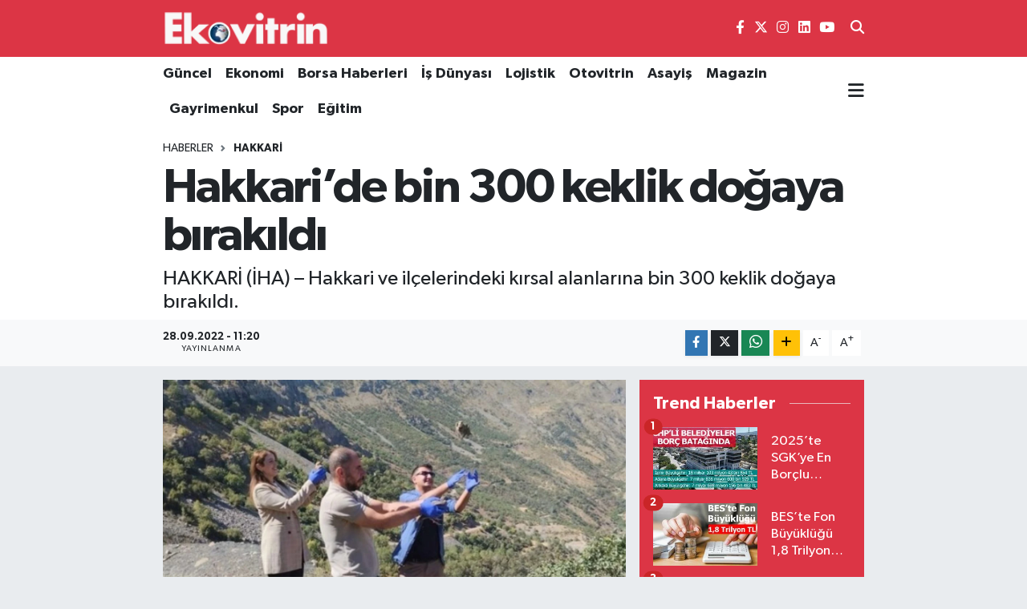

--- FILE ---
content_type: text/html; charset=UTF-8
request_url: https://www.ekovitrin.com/hakkaride-bin-300-keklik-dogaya-birakildi
body_size: 28152
content:
<!DOCTYPE html>
<html lang="tr" data-theme="flow">
<head>
<link rel="dns-prefetch" href="//www.ekovitrin.com">
<link rel="dns-prefetch" href="//ekovitrincom.teimg.com">
<link rel="dns-prefetch" href="//static.tebilisim.com">
<link rel="dns-prefetch" href="//www.googletagmanager.com">
<link rel="dns-prefetch" href="//pagead2.googlesyndication.com">
<link rel="dns-prefetch" href="//mc.yandex.ru">
<link rel="dns-prefetch" href="//www.facebook.com">
<link rel="dns-prefetch" href="//www.twitter.com">
<link rel="dns-prefetch" href="//www.instagram.com">
<link rel="dns-prefetch" href="//www.linkedin.com">
<link rel="dns-prefetch" href="//www.youtube.com">
<link rel="dns-prefetch" href="//www.w3.org">
<link rel="dns-prefetch" href="//x.com">
<link rel="dns-prefetch" href="//api.whatsapp.com">
<link rel="dns-prefetch" href="//pinterest.com">
<link rel="dns-prefetch" href="//t.me">
<link rel="dns-prefetch" href="//media.api-sports.io">
<link rel="dns-prefetch" href="//facebook.com">
<link rel="dns-prefetch" href="//apps.apple.com">
<link rel="dns-prefetch" href="//play.google.com">
<link rel="dns-prefetch" href="//tebilisim.com">
<link rel="dns-prefetch" href="//twitter.com">
<link rel="dns-prefetch" href="//www.google.com">

    <meta charset="utf-8">
<title>Hakkari’de bin 300 keklik doğaya bırakıldı - Ekovitrin Haber</title>
<meta name="description" content="HAKKARİ (İHA) – Hakkari ve ilçelerindeki kırsal alanlarına bin 300 keklik doğaya bırakıldı.">
<link rel="canonical" href="https://www.ekovitrin.com/hakkaride-bin-300-keklik-dogaya-birakildi">
<meta name="viewport" content="width=device-width,initial-scale=1">
<meta name="X-UA-Compatible" content="IE=edge">
<meta name="robots" content="max-image-preview:large">
<meta name="theme-color" content="#dc3545">
<meta name="title" content="Hakkari’de bin 300 keklik doğaya bırakıldı">
<meta name="articleSection" content="news">
<meta name="datePublished" content="2022-09-28T11:20:18+03:00">
<meta name="dateModified" content="2022-09-28T11:20:18+03:00">
<meta name="articleAuthor" content="İhlas Haber Ajansı">
<meta name="author" content="İhlas Haber Ajansı">
<link rel="amphtml" href="https://www.ekovitrin.com/hakkaride-bin-300-keklik-dogaya-birakildi/amp">
<meta property="og:site_name" content="Ekovitrin Haber">
<meta property="og:title" content="Hakkari’de bin 300 keklik doğaya bırakıldı">
<meta property="og:description" content="HAKKARİ (İHA) – Hakkari ve ilçelerindeki kırsal alanlarına bin 300 keklik doğaya bırakıldı.">
<meta property="og:url" content="https://www.ekovitrin.com/hakkaride-bin-300-keklik-dogaya-birakildi">
<meta property="og:image" content="https://ekovitrincom.teimg.com/ekovitrin-com/images/haberler/2022/09/hakkaride_bin_300_keklik_dogaya_birakildi.jpg">
<meta property="og:type" content="article">
<meta property="og:article:published_time" content="2022-09-28T11:20:18+03:00">
<meta property="og:article:modified_time" content="2022-09-28T11:20:18+03:00">
<meta name="twitter:card" content="summary_large_image">
<meta name="twitter:site" content="@ekovitrin">
<meta name="twitter:title" content="Hakkari’de bin 300 keklik doğaya bırakıldı">
<meta name="twitter:description" content="HAKKARİ (İHA) – Hakkari ve ilçelerindeki kırsal alanlarına bin 300 keklik doğaya bırakıldı.">
<meta name="twitter:image" content="https://ekovitrincom.teimg.com/ekovitrin-com/images/haberler/2022/09/hakkaride_bin_300_keklik_dogaya_birakildi.jpg">
<meta name="twitter:url" content="https://www.ekovitrin.com/hakkaride-bin-300-keklik-dogaya-birakildi">
<link rel="shortcut icon" type="image/x-icon" href="https://ekovitrincom.teimg.com/ekovitrin-com/uploads/2023/06/favicon.ico">
<link rel="manifest" href="https://www.ekovitrin.com/manifest.json?v=6.6.4" />
<link rel="preload" href="https://static.tebilisim.com/flow/assets/css/font-awesome/fa-solid-900.woff2" as="font" type="font/woff2" crossorigin />
<link rel="preload" href="https://static.tebilisim.com/flow/assets/css/font-awesome/fa-brands-400.woff2" as="font" type="font/woff2" crossorigin />
<link rel="preload" href="https://static.tebilisim.com/flow/assets/css/weather-icons/font/weathericons-regular-webfont.woff2" as="font" type="font/woff2" crossorigin />
<link rel="preload" href="https://static.tebilisim.com/flow/vendor/te/fonts/gibson/Gibson-Bold.woff2" as="font" type="font/woff2" crossorigin />
<link rel="preload" href="https://static.tebilisim.com/flow/vendor/te/fonts/gibson/Gibson-BoldItalic.woff2" as="font" type="font/woff2" crossorigin />
<link rel="preload" href="https://static.tebilisim.com/flow/vendor/te/fonts/gibson/Gibson-Italic.woff2" as="font" type="font/woff2" crossorigin />
<link rel="preload" href="https://static.tebilisim.com/flow/vendor/te/fonts/gibson/Gibson-Light.woff2" as="font" type="font/woff2" crossorigin />
<link rel="preload" href="https://static.tebilisim.com/flow/vendor/te/fonts/gibson/Gibson-LightItalic.woff2" as="font" type="font/woff2" crossorigin />
<link rel="preload" href="https://static.tebilisim.com/flow/vendor/te/fonts/gibson/Gibson-SemiBold.woff2" as="font" type="font/woff2" crossorigin />
<link rel="preload" href="https://static.tebilisim.com/flow/vendor/te/fonts/gibson/Gibson-SemiBoldItalic.woff2" as="font" type="font/woff2" crossorigin />
<link rel="preload" href="https://static.tebilisim.com/flow/vendor/te/fonts/gibson/Gibson.woff2" as="font" type="font/woff2" crossorigin />


<link rel="preload" as="style" href="https://static.tebilisim.com/flow/vendor/te/fonts/gibson.css?v=6.6.4">
<link rel="stylesheet" href="https://static.tebilisim.com/flow/vendor/te/fonts/gibson.css?v=6.6.4">

<style>:root {
        --te-link-color: #333;
        --te-link-hover-color: #000;
        --te-font: "Gibson";
        --te-secondary-font: "Gibson";
        --te-h1-font-size: 60px;
        --te-color: #dc3545;
        --te-hover-color: #dc3545;
        --mm-ocd-width: 85%!important; /*  Mobil Menü Genişliği */
        --swiper-theme-color: var(--te-color)!important;
        --header-13-color: #ffc107;
    }</style><link rel="preload" as="style" href="https://static.tebilisim.com/flow/assets/vendor/bootstrap/css/bootstrap.min.css?v=6.6.4">
<link rel="stylesheet" href="https://static.tebilisim.com/flow/assets/vendor/bootstrap/css/bootstrap.min.css?v=6.6.4">
<link rel="preload" as="style" href="https://static.tebilisim.com/flow/assets/css/app6.6.4.min.css">
<link rel="stylesheet" href="https://static.tebilisim.com/flow/assets/css/app6.6.4.min.css">



<script type="application/ld+json">{"@context":"https:\/\/schema.org","@type":"WebSite","url":"https:\/\/www.ekovitrin.com","potentialAction":{"@type":"SearchAction","target":"https:\/\/www.ekovitrin.com\/arama?q={query}","query-input":"required name=query"}}</script>

<script type="application/ld+json">{"@context":"https:\/\/schema.org","@type":"NewsMediaOrganization","url":"https:\/\/www.ekovitrin.com","name":"ekovitrin","logo":"https:\/\/ekovitrincom.teimg.com\/ekovitrin-com\/uploads\/2023\/06\/ekovitrin-logo-2020.png","sameAs":["https:\/\/www.facebook.com\/EkovitrinMedyaGrubu","https:\/\/www.twitter.com\/ekovitrin","https:\/\/www.linkedin.com\/in\/ekovitrin-m-147a96154\/","https:\/\/www.youtube.com\/channel\/UCF96hy9VHOmkpB32NQclMlA","https:\/\/www.instagram.com\/ekovitrin_"]}</script>

<script type="application/ld+json">{"@context":"https:\/\/schema.org","@graph":[{"@type":"SiteNavigationElement","name":"Ana Sayfa","url":"https:\/\/www.ekovitrin.com","@id":"https:\/\/www.ekovitrin.com"},{"@type":"SiteNavigationElement","name":"D\u00fcnya","url":"https:\/\/www.ekovitrin.com\/dunya","@id":"https:\/\/www.ekovitrin.com\/dunya"},{"@type":"SiteNavigationElement","name":"Ekonomi","url":"https:\/\/www.ekovitrin.com\/ekonomi","@id":"https:\/\/www.ekovitrin.com\/ekonomi"},{"@type":"SiteNavigationElement","name":"G\u00fcncel","url":"https:\/\/www.ekovitrin.com\/guncel","@id":"https:\/\/www.ekovitrin.com\/guncel"},{"@type":"SiteNavigationElement","name":"Otovitrin","url":"https:\/\/www.ekovitrin.com\/otovitrin","@id":"https:\/\/www.ekovitrin.com\/otovitrin"},{"@type":"SiteNavigationElement","name":"Sa\u011fl\u0131k","url":"https:\/\/www.ekovitrin.com\/saglik","@id":"https:\/\/www.ekovitrin.com\/saglik"},{"@type":"SiteNavigationElement","name":"Lojistik","url":"https:\/\/www.ekovitrin.com\/lojistik","@id":"https:\/\/www.ekovitrin.com\/lojistik"},{"@type":"SiteNavigationElement","name":"Turizm","url":"https:\/\/www.ekovitrin.com\/turizm","@id":"https:\/\/www.ekovitrin.com\/turizm"},{"@type":"SiteNavigationElement","name":"\u0130\u015f D\u00fcnyas\u0131","url":"https:\/\/www.ekovitrin.com\/is-dunyasi","@id":"https:\/\/www.ekovitrin.com\/is-dunyasi"},{"@type":"SiteNavigationElement","name":"YILIN STARLARI","url":"https:\/\/www.ekovitrin.com\/yilin-starlari","@id":"https:\/\/www.ekovitrin.com\/yilin-starlari"},{"@type":"SiteNavigationElement","name":"Ekovitrin Dergi Ar\u015fivi","url":"https:\/\/www.ekovitrin.com\/ekovitrin-dergi-arsivi","@id":"https:\/\/www.ekovitrin.com\/ekovitrin-dergi-arsivi"},{"@type":"SiteNavigationElement","name":"Yerel","url":"https:\/\/www.ekovitrin.com\/yerel","@id":"https:\/\/www.ekovitrin.com\/yerel"},{"@type":"SiteNavigationElement","name":"Genel","url":"https:\/\/www.ekovitrin.com\/genel","@id":"https:\/\/www.ekovitrin.com\/genel"},{"@type":"SiteNavigationElement","name":"Spor","url":"https:\/\/www.ekovitrin.com\/spor","@id":"https:\/\/www.ekovitrin.com\/spor"},{"@type":"SiteNavigationElement","name":"Politika","url":"https:\/\/www.ekovitrin.com\/politika","@id":"https:\/\/www.ekovitrin.com\/politika"},{"@type":"SiteNavigationElement","name":"Asayi\u015f","url":"https:\/\/www.ekovitrin.com\/asayis","@id":"https:\/\/www.ekovitrin.com\/asayis"},{"@type":"SiteNavigationElement","name":"Haberde \u0130nsan","url":"https:\/\/www.ekovitrin.com\/haberde-insan","@id":"https:\/\/www.ekovitrin.com\/haberde-insan"},{"@type":"SiteNavigationElement","name":"E\u011fitim","url":"https:\/\/www.ekovitrin.com\/egitim","@id":"https:\/\/www.ekovitrin.com\/egitim"},{"@type":"SiteNavigationElement","name":"K\u00fclt\u00fcr Sanat","url":"https:\/\/www.ekovitrin.com\/kultur-sanat","@id":"https:\/\/www.ekovitrin.com\/kultur-sanat"},{"@type":"SiteNavigationElement","name":"\u00c7evre","url":"https:\/\/www.ekovitrin.com\/cevre","@id":"https:\/\/www.ekovitrin.com\/cevre"},{"@type":"SiteNavigationElement","name":"Bilim ve Teknoloji","url":"https:\/\/www.ekovitrin.com\/bilim-ve-teknoloji","@id":"https:\/\/www.ekovitrin.com\/bilim-ve-teknoloji"},{"@type":"SiteNavigationElement","name":"Magazin","url":"https:\/\/www.ekovitrin.com\/magazin","@id":"https:\/\/www.ekovitrin.com\/magazin"},{"@type":"SiteNavigationElement","name":"EkovitrinTV","url":"https:\/\/www.ekovitrin.com\/ekovitrintv","@id":"https:\/\/www.ekovitrin.com\/ekovitrintv"},{"@type":"SiteNavigationElement","name":"Hikayeler","url":"https:\/\/www.ekovitrin.com\/hikayeler","@id":"https:\/\/www.ekovitrin.com\/hikayeler"},{"@type":"SiteNavigationElement","name":"D\u0131\u015f Haberler","url":"https:\/\/www.ekovitrin.com\/dis-haberler","@id":"https:\/\/www.ekovitrin.com\/dis-haberler"},{"@type":"SiteNavigationElement","name":"G\u00fcndem","url":"https:\/\/www.ekovitrin.com\/gundem","@id":"https:\/\/www.ekovitrin.com\/gundem"},{"@type":"SiteNavigationElement","name":"YA\u015eAM","url":"https:\/\/www.ekovitrin.com\/yasam","@id":"https:\/\/www.ekovitrin.com\/yasam"},{"@type":"SiteNavigationElement","name":"Global News","url":"https:\/\/www.ekovitrin.com\/global-news","@id":"https:\/\/www.ekovitrin.com\/global-news"},{"@type":"SiteNavigationElement","name":"TARIM","url":"https:\/\/www.ekovitrin.com\/tarim","@id":"https:\/\/www.ekovitrin.com\/tarim"},{"@type":"SiteNavigationElement","name":"KR\u0130PTO PARA","url":"https:\/\/www.ekovitrin.com\/kripto-para","@id":"https:\/\/www.ekovitrin.com\/kripto-para"},{"@type":"SiteNavigationElement","name":"Gayrimenkul","url":"https:\/\/www.ekovitrin.com\/gayrimenkul","@id":"https:\/\/www.ekovitrin.com\/gayrimenkul"},{"@type":"SiteNavigationElement","name":"Bilim, Teknoloji","url":"https:\/\/www.ekovitrin.com\/bilim-teknoloji","@id":"https:\/\/www.ekovitrin.com\/bilim-teknoloji"},{"@type":"SiteNavigationElement","name":"Siyaset","url":"https:\/\/www.ekovitrin.com\/siyaset","@id":"https:\/\/www.ekovitrin.com\/siyaset"},{"@type":"SiteNavigationElement","name":"Teknoloji","url":"https:\/\/www.ekovitrin.com\/teknoloji","@id":"https:\/\/www.ekovitrin.com\/teknoloji"},{"@type":"SiteNavigationElement","name":"\u0130\u015f D\u00fcnyas\u0131 Video Haber","url":"https:\/\/www.ekovitrin.com\/is-dunyasindan-ozel-haberler","@id":"https:\/\/www.ekovitrin.com\/is-dunyasindan-ozel-haberler"},{"@type":"SiteNavigationElement","name":"Finans","url":"https:\/\/www.ekovitrin.com\/finans","@id":"https:\/\/www.ekovitrin.com\/finans"},{"@type":"SiteNavigationElement","name":"Borsa","url":"https:\/\/www.ekovitrin.com\/borsa","@id":"https:\/\/www.ekovitrin.com\/borsa"},{"@type":"SiteNavigationElement","name":"Resmi \u0130lanlar","url":"https:\/\/www.ekovitrin.com\/resmi-ilanlar","@id":"https:\/\/www.ekovitrin.com\/resmi-ilanlar"},{"@type":"SiteNavigationElement","name":"EKOV\u0130TR\u0130N DERG\u0130S\u0130 2025","url":"https:\/\/www.ekovitrin.com\/ekovitrin-dergisi-2025","@id":"https:\/\/www.ekovitrin.com\/ekovitrin-dergisi-2025"},{"@type":"SiteNavigationElement","name":"Enerji Haberleri","url":"https:\/\/www.ekovitrin.com\/enerji-haberleri","@id":"https:\/\/www.ekovitrin.com\/enerji-haberleri"},{"@type":"SiteNavigationElement","name":"EKOV\u0130TR\u0130N DERG\u0130S\u0130 2026","url":"https:\/\/www.ekovitrin.com\/ekovitrin-dergisi-2026","@id":"https:\/\/www.ekovitrin.com\/ekovitrin-dergisi-2026"},{"@type":"SiteNavigationElement","name":"Reklam","url":"https:\/\/www.ekovitrin.com\/reklam","@id":"https:\/\/www.ekovitrin.com\/reklam"},{"@type":"SiteNavigationElement","name":"G\u0130ZL\u0130L\u0130K POL\u0130T\u0130KASI","url":"https:\/\/www.ekovitrin.com\/gizlilik-politikasi","@id":"https:\/\/www.ekovitrin.com\/gizlilik-politikasi"},{"@type":"SiteNavigationElement","name":"\u0130leti\u015fim","url":"https:\/\/www.ekovitrin.com\/iletisim","@id":"https:\/\/www.ekovitrin.com\/iletisim"},{"@type":"SiteNavigationElement","name":"Gizlilik S\u00f6zle\u015fmesi","url":"https:\/\/www.ekovitrin.com\/gizlilik-sozlesmesi","@id":"https:\/\/www.ekovitrin.com\/gizlilik-sozlesmesi"},{"@type":"SiteNavigationElement","name":"Yazarlar","url":"https:\/\/www.ekovitrin.com\/yazarlar","@id":"https:\/\/www.ekovitrin.com\/yazarlar"},{"@type":"SiteNavigationElement","name":"Foto Galeri","url":"https:\/\/www.ekovitrin.com\/foto-galeri","@id":"https:\/\/www.ekovitrin.com\/foto-galeri"},{"@type":"SiteNavigationElement","name":"Video Galeri","url":"https:\/\/www.ekovitrin.com\/video","@id":"https:\/\/www.ekovitrin.com\/video"},{"@type":"SiteNavigationElement","name":"Biyografiler","url":"https:\/\/www.ekovitrin.com\/biyografi","@id":"https:\/\/www.ekovitrin.com\/biyografi"},{"@type":"SiteNavigationElement","name":"Firma Rehberi","url":"https:\/\/www.ekovitrin.com\/rehber","@id":"https:\/\/www.ekovitrin.com\/rehber"},{"@type":"SiteNavigationElement","name":"Seri \u0130lanlar","url":"https:\/\/www.ekovitrin.com\/ilan","@id":"https:\/\/www.ekovitrin.com\/ilan"},{"@type":"SiteNavigationElement","name":"R\u00f6portajlar","url":"https:\/\/www.ekovitrin.com\/roportaj","@id":"https:\/\/www.ekovitrin.com\/roportaj"},{"@type":"SiteNavigationElement","name":"Obshtina Nikopol Bug\u00fcn, Yar\u0131n ve 1 Haftal\u0131k Hava Durumu Tahmini","url":"https:\/\/www.ekovitrin.com\/obshtina-nikopol-hava-durumu","@id":"https:\/\/www.ekovitrin.com\/obshtina-nikopol-hava-durumu"},{"@type":"SiteNavigationElement","name":"Obshtina Nikopol Namaz Vakitleri","url":"https:\/\/www.ekovitrin.com\/obshtina-nikopol-namaz-vakitleri","@id":"https:\/\/www.ekovitrin.com\/obshtina-nikopol-namaz-vakitleri"},{"@type":"SiteNavigationElement","name":"Puan Durumu ve Fikst\u00fcr","url":"https:\/\/www.ekovitrin.com\/futbol\/st-super-lig-puan-durumu-ve-fikstur","@id":"https:\/\/www.ekovitrin.com\/futbol\/st-super-lig-puan-durumu-ve-fikstur"}]}</script>

<script type="application/ld+json">{"@context":"https:\/\/schema.org","@type":"BreadcrumbList","itemListElement":[{"@type":"ListItem","position":1,"item":{"@type":"Thing","@id":"https:\/\/www.ekovitrin.com","name":"Haberler"}}]}</script>
<script type="application/ld+json">{"@context":"https:\/\/schema.org","@type":"NewsArticle","headline":"Hakkari\u2019de bin 300 keklik do\u011faya b\u0131rak\u0131ld\u0131","articleSection":"HAKKAR\u0130","dateCreated":"2022-09-28T11:20:18+03:00","datePublished":"2022-09-28T11:20:18+03:00","dateModified":"2022-09-28T11:20:18+03:00","wordCount":127,"genre":"news","mainEntityOfPage":{"@type":"WebPage","@id":"https:\/\/www.ekovitrin.com\/hakkaride-bin-300-keklik-dogaya-birakildi"},"articleBody":"<p>HAKKAR\u0130 (\u0130HA) \u2013 Hakkari ve il\u00e7elerindeki k\u0131rsal alanlar\u0131na bin 300 keklik do\u011faya b\u0131rak\u0131ld\u0131.\n<\/p><p>Do\u011fa Koruma ve Mili Parklar Genel M\u00fcd\u00fcrl\u00fc\u011f\u00fc taraf\u0131ndan Hakkari\u2019ye tahsis edilen bin 300 keklik do\u011faya sal\u0131verildi. Hakkari Do\u011fa Koruma ve Milli Parklar \u015eube M\u00fcd\u00fcr\u00fc Necmettin Y\u0131lmaz, \u201cDo\u011fa Koruma ve Mili Parklar Genel M\u00fcd\u00fcrl\u00fc\u011f\u00fc\u2019nce ilimize tahsis edilen bin 300 keklik Hakkari ve il\u00e7elerinde habitatlar\u0131na uygun alanlarda ba\u015far\u0131l\u0131 bir \u015fekilde do\u011faya sal\u0131m\u0131 ger\u00e7ekle\u015ftirildi. Eme\u011fi ge\u00e7en t\u00fcm mesai arkada\u015flar\u0131ma ve payda\u015flar\u0131m\u0131za te\u015fekk\u00fcr ederiz. Ama\u00e7 pop\u00fclasyon art\u0131rmakt\u0131r. Her y\u0131l oldu\u011fu bu y\u0131lda \u00e7al\u0131\u015fma yap\u0131ld\u0131\" dedi.\n<\/p>","description":"HAKKAR\u0130 (\u0130HA) \u2013 Hakkari ve il\u00e7elerindeki k\u0131rsal alanlar\u0131na bin 300 keklik do\u011faya b\u0131rak\u0131ld\u0131.","inLanguage":"tr-TR","keywords":[],"image":{"@type":"ImageObject","url":"https:\/\/ekovitrincom.teimg.com\/crop\/1280x720\/ekovitrin-com\/images\/haberler\/2022\/09\/hakkaride_bin_300_keklik_dogaya_birakildi.jpg","width":"1280","height":"720","caption":"Hakkari\u2019de bin 300 keklik do\u011faya b\u0131rak\u0131ld\u0131"},"publishingPrinciples":"https:\/\/www.ekovitrin.com\/gizlilik-sozlesmesi","isFamilyFriendly":"http:\/\/schema.org\/True","isAccessibleForFree":"http:\/\/schema.org\/True","publisher":{"@type":"Organization","name":"ekovitrin","image":"https:\/\/ekovitrincom.teimg.com\/ekovitrin-com\/uploads\/2023\/06\/ekovitrin-logo-2020.png","logo":{"@type":"ImageObject","url":"https:\/\/ekovitrincom.teimg.com\/ekovitrin-com\/uploads\/2023\/06\/ekovitrin-logo-2020.png","width":"640","height":"375"}},"author":{"@type":"Person","name":"TE Bili\u015fim","honorificPrefix":"","jobTitle":"","url":null}}</script>





<style>
.mega-menu {z-index: 9999 !important;}
@media screen and (min-width: 1620px) {
    .container {width: 1280px!important; max-width: 1280px!important;}
    #ad_36 {margin-right: 15px !important;}
    #ad_9 {margin-left: 15px !important;}
}

@media screen and (min-width: 1325px) and (max-width: 1620px) {
    .container {width: 1100px!important; max-width: 1100px!important;}
    #ad_36 {margin-right: 100px !important;}
    #ad_9 {margin-left: 100px !important;}
}
@media screen and (min-width: 1295px) and (max-width: 1325px) {
    .container {width: 990px!important; max-width: 990px!important;}
    #ad_36 {margin-right: 165px !important;}
    #ad_9 {margin-left: 165px !important;}
}
@media screen and (min-width: 1200px) and (max-width: 1295px) {
    .container {width: 900px!important; max-width: 900px!important;}
    #ad_36 {margin-right: 210px !important;}
    #ad_9 {margin-left: 210px !important;}

}
</style><script async src="https://www.googletagmanager.com/gtag/js?id=G-3HWH7J6WBF"></script>
<script>
  window.dataLayer = window.dataLayer || [];
  function gtag(){dataLayer.push(arguments);}
  gtag('js', new Date());

  gtag('config', 'G-3HWH7J6WBF');
</script>
<script async src="https://pagead2.googlesyndication.com/pagead/js/adsbygoogle.js?client=ca-pub-4805899423781627"
     crossorigin="anonymous"></script>
     
     <!-- Yandex.Metrika counter -->
<script type="text/javascript">
    (function(m,e,t,r,i,k,a){
        m[i]=m[i]||function(){(m[i].a=m[i].a||[]).push(arguments)};
        m[i].l=1*new Date();
        for (var j = 0; j < document.scripts.length; j++) {if (document.scripts[j].src === r) { return; }}
        k=e.createElement(t),a=e.getElementsByTagName(t)[0],k.async=1,k.src=r,a.parentNode.insertBefore(k,a)
    })(window, document,'script','https://mc.yandex.ru/metrika/tag.js?id=106254005', 'ym');

    ym(106254005, 'init', {ssr:true, webvisor:true, clickmap:true, ecommerce:"dataLayer", accurateTrackBounce:true, trackLinks:true});
</script>






</head>




<body class="d-flex flex-column min-vh-100">

    
    

    <header class="header-8">
    <nav class="top-header navbar navbar-expand-lg navbar-dark bg-te-color py-1">
        <div class="container">
                            <a class="navbar-brand me-0" href="/" title="Ekovitrin Haber">
                <img src="https://ekovitrincom.teimg.com/ekovitrin-com/uploads/2023/06/ekovitrin-logo-2020.png" alt="Ekovitrin Haber" width="210" height="40" class="light-mode img-fluid flow-logo">
<img src="https://ekovitrincom.teimg.com/ekovitrin-com/uploads/2023/06/ekovitrin-logo-2020.png" alt="Ekovitrin Haber" width="210" height="40" class="dark-mode img-fluid flow-logo d-none">

            </a>
            
            <div class="header-widgets d-lg-flex justify-content-end align-items-center d-none">

                                    <!-- HAVA DURUMU -->

<input type="hidden" name="widget_setting_weathercity" value="41.16343020,28.76644080" />

    
        
        <div class="prayer-top d-none d-lg-flex justify-content-between flex-column">
            <select class="form-select border-0 bg-transparent text-white" name="city" onchange="window.location.href=this.value">
            <option value="/adana-namaz-vakitleri" >Adana</option>
            <option value="/adiyaman-namaz-vakitleri" >Adıyaman</option>
            <option value="/afyonkarahisar-namaz-vakitleri" >Afyonkarahisar</option>
            <option value="/agri-namaz-vakitleri" >Ağrı</option>
            <option value="/aksaray-namaz-vakitleri" >Aksaray</option>
            <option value="/amasya-namaz-vakitleri" >Amasya</option>
            <option value="/ankara-namaz-vakitleri" >Ankara</option>
            <option value="/antalya-namaz-vakitleri" >Antalya</option>
            <option value="/ardahan-namaz-vakitleri" >Ardahan</option>
            <option value="/artvin-namaz-vakitleri" >Artvin</option>
            <option value="/aydin-namaz-vakitleri" >Aydın</option>
            <option value="/balikesir-namaz-vakitleri" >Balıkesir</option>
            <option value="/bartin-namaz-vakitleri" >Bartın</option>
            <option value="/batman-namaz-vakitleri" >Batman</option>
            <option value="/bayburt-namaz-vakitleri" >Bayburt</option>
            <option value="/bilecik-namaz-vakitleri" >Bilecik</option>
            <option value="/bingol-namaz-vakitleri" >Bingöl</option>
            <option value="/bitlis-namaz-vakitleri" >Bitlis</option>
            <option value="/bolu-namaz-vakitleri" >Bolu</option>
            <option value="/burdur-namaz-vakitleri" >Burdur</option>
            <option value="/bursa-namaz-vakitleri" >Bursa</option>
            <option value="/canakkale-namaz-vakitleri" >Çanakkale</option>
            <option value="/cankiri-namaz-vakitleri" >Çankırı</option>
            <option value="/corum-namaz-vakitleri" >Çorum</option>
            <option value="/denizli-namaz-vakitleri" >Denizli</option>
            <option value="/diyarbakir-namaz-vakitleri" >Diyarbakır</option>
            <option value="/duzce-namaz-vakitleri" >Düzce</option>
            <option value="/edirne-namaz-vakitleri" >Edirne</option>
            <option value="/elazig-namaz-vakitleri" >Elazığ</option>
            <option value="/erzincan-namaz-vakitleri" >Erzincan</option>
            <option value="/erzurum-namaz-vakitleri" >Erzurum</option>
            <option value="/eskisehir-namaz-vakitleri" >Eskişehir</option>
            <option value="/gaziantep-namaz-vakitleri" >Gaziantep</option>
            <option value="/giresun-namaz-vakitleri" >Giresun</option>
            <option value="/gumushane-namaz-vakitleri" >Gümüşhane</option>
            <option value="/hakkari-namaz-vakitleri" >Hakkâri</option>
            <option value="/hatay-namaz-vakitleri" >Hatay</option>
            <option value="/igdir-namaz-vakitleri" >Iğdır</option>
            <option value="/isparta-namaz-vakitleri" >Isparta</option>
            <option value="/istanbul-namaz-vakitleri"  selected >İstanbul</option>
            <option value="/izmir-namaz-vakitleri" >İzmir</option>
            <option value="/kahramanmaras-namaz-vakitleri" >Kahramanmaraş</option>
            <option value="/karabuk-namaz-vakitleri" >Karabük</option>
            <option value="/karaman-namaz-vakitleri" >Karaman</option>
            <option value="/kars-namaz-vakitleri" >Kars</option>
            <option value="/kastamonu-namaz-vakitleri" >Kastamonu</option>
            <option value="/kayseri-namaz-vakitleri" >Kayseri</option>
            <option value="/kilis-namaz-vakitleri" >Kilis</option>
            <option value="/kirikkale-namaz-vakitleri" >Kırıkkale</option>
            <option value="/kirklareli-namaz-vakitleri" >Kırklareli</option>
            <option value="/kirsehir-namaz-vakitleri" >Kırşehir</option>
            <option value="/kocaeli-namaz-vakitleri" >Kocaeli</option>
            <option value="/konya-namaz-vakitleri" >Konya</option>
            <option value="/kutahya-namaz-vakitleri" >Kütahya</option>
            <option value="/malatya-namaz-vakitleri" >Malatya</option>
            <option value="/manisa-namaz-vakitleri" >Manisa</option>
            <option value="/mardin-namaz-vakitleri" >Mardin</option>
            <option value="/mersin-namaz-vakitleri" >Mersin</option>
            <option value="/mugla-namaz-vakitleri" >Muğla</option>
            <option value="/mus-namaz-vakitleri" >Muş</option>
            <option value="/nevsehir-namaz-vakitleri" >Nevşehir</option>
            <option value="/nigde-namaz-vakitleri" >Niğde</option>
            <option value="/ordu-namaz-vakitleri" >Ordu</option>
            <option value="/osmaniye-namaz-vakitleri" >Osmaniye</option>
            <option value="/rize-namaz-vakitleri" >Rize</option>
            <option value="/sakarya-namaz-vakitleri" >Sakarya</option>
            <option value="/samsun-namaz-vakitleri" >Samsun</option>
            <option value="/sanliurfa-namaz-vakitleri" >Şanlıurfa</option>
            <option value="/siirt-namaz-vakitleri" >Siirt</option>
            <option value="/sinop-namaz-vakitleri" >Sinop</option>
            <option value="/sivas-namaz-vakitleri" >Sivas</option>
            <option value="/sirnak-namaz-vakitleri" >Şırnak</option>
            <option value="/tekirdag-namaz-vakitleri" >Tekirdağ</option>
            <option value="/tokat-namaz-vakitleri" >Tokat</option>
            <option value="/trabzon-namaz-vakitleri" >Trabzon</option>
            <option value="/tunceli-namaz-vakitleri" >Tunceli</option>
            <option value="/usak-namaz-vakitleri" >Uşak</option>
            <option value="/van-namaz-vakitleri" >Van</option>
            <option value="/yalova-namaz-vakitleri" >Yalova</option>
            <option value="/yozgat-namaz-vakitleri" >Yozgat</option>
            <option value="/zonguldak-namaz-vakitleri" >Zonguldak</option>
    </select>

                        <div class="text-white text-end"> <span class="text-cyan">Öğle</span> 13:20
            </div>
                    </div>
        <div class="weather-top weather-widget d-none d-lg-flex justify-content-between flex-column">
            <div class="weather">
                <select class="form-select border-0 bg-transparent text-white" name="city">
        <option value="37.26123150,35.39050460" >Adana</option>
        <option value="37.90782910,38.48499230" >Adıyaman</option>
        <option value="38.73910990,30.71200230" >Afyonkarahisar</option>
        <option value="39.62692180,43.02159650" >Ağrı</option>
        <option value="38.33520430,33.97500180" >Aksaray</option>
        <option value="40.65166080,35.90379660" >Amasya</option>
        <option value="39.78052450,32.71813750" >Ankara</option>
        <option value="37.09516720,31.07937050" >Antalya</option>
        <option value="41.11129640,42.78316740" >Ardahan</option>
        <option value="41.07866400,41.76282230" >Artvin</option>
        <option value="37.81170330,28.48639630" >Aydın</option>
        <option value="39.76167820,28.11226790" >Balıkesir</option>
        <option value="41.58105090,32.46097940" >Bartın</option>
        <option value="37.83624960,41.36057390" >Batman</option>
        <option value="40.26032000,40.22804800" >Bayburt</option>
        <option value="40.05665550,30.06652360" >Bilecik</option>
        <option value="39.06263540,40.76960950" >Bingöl</option>
        <option value="38.65231330,42.42020280" >Bitlis</option>
        <option value="40.57597660,31.57880860" >Bolu</option>
        <option value="37.46126690,30.06652360" >Burdur</option>
        <option value="40.06554590,29.23207840" >Bursa</option>
        <option value="40.05101040,26.98524220" >Çanakkale</option>
        <option value="40.53690730,33.58838930" >Çankırı</option>
        <option value="40.49982110,34.59862630" >Çorum</option>
        <option value="37.61283950,29.23207840" >Denizli</option>
        <option value="38.10663720,40.54268960" >Diyarbakır</option>
        <option value="40.87705310,31.31927130" >Düzce</option>
        <option value="41.15172220,26.51379640" >Edirne</option>
        <option value="38.49648040,39.21990290" >Elazığ</option>
        <option value="39.76819140,39.05013060" >Erzincan</option>
        <option value="40.07467990,41.66945620" >Erzurum</option>
        <option value="39.63296570,31.26263660" >Eskişehir</option>
        <option value="37.07638820,37.38272340" >Gaziantep</option>
        <option value="40.64616720,38.59355110" >Giresun</option>
        <option value="40.28036730,39.31432530" >Gümüşhane</option>
        <option value="37.44593190,43.74498410" >Hakkâri</option>
        <option value="36.40184880,36.34980970" >Hatay</option>
        <option value="39.88798410,44.00483650" >Iğdır</option>
        <option value="38.02114640,31.07937050" >Isparta</option>
        <option value="41.16343020,28.76644080"  selected >İstanbul</option>
        <option value="38.35916930,27.26761160" >İzmir</option>
        <option value="37.75030360,36.95410700" >Kahramanmaraş</option>
        <option value="41.18748900,32.74174190" >Karabük</option>
        <option value="37.24363360,33.61757700" >Karaman</option>
        <option value="40.28076360,42.99195270" >Kars</option>
        <option value="41.41038630,33.69983340" >Kastamonu</option>
        <option value="38.62568540,35.74068820" >Kayseri</option>
        <option value="36.82047750,37.16873390" >Kilis</option>
        <option value="39.88768780,33.75552480" >Kırıkkale</option>
        <option value="41.72597950,27.48383900" >Kırklareli</option>
        <option value="39.22689050,33.97500180" >Kırşehir</option>
        <option value="40.85327040,29.88152030" >Kocaeli</option>
        <option value="37.98381340,32.71813750" >Konya</option>
        <option value="39.35813700,29.60354950" >Kütahya</option>
        <option value="38.40150570,37.95362980" >Malatya</option>
        <option value="38.84193730,28.11226790" >Manisa</option>
        <option value="37.34429290,40.61964870" >Mardin</option>
        <option value="36.81208580,34.64147500" >Mersin</option>
        <option value="37.18358190,28.48639630" >Muğla</option>
        <option value="38.94618880,41.75389310" >Muş</option>
        <option value="38.69393990,34.68565090" >Nevşehir</option>
        <option value="38.09930860,34.68565090" >Niğde</option>
        <option value="40.79905800,37.38990050" >Ordu</option>
        <option value="37.21302580,36.17626150" >Osmaniye</option>
        <option value="40.95814970,40.92269850" >Rize</option>
        <option value="40.78885500,30.40595400" >Sakarya</option>
        <option value="41.18648590,36.13226780" >Samsun</option>
        <option value="37.35691020,39.15436770" >Şanlıurfa</option>
        <option value="37.86588620,42.14945230" >Siirt</option>
        <option value="41.55947490,34.85805320" >Sinop</option>
        <option value="39.44880390,37.12944970" >Sivas</option>
        <option value="37.41874810,42.49183380" >Şırnak</option>
        <option value="41.11212270,27.26761160" >Tekirdağ</option>
        <option value="40.39027130,36.62518630" >Tokat</option>
        <option value="40.79924100,39.58479440" >Trabzon</option>
        <option value="39.30735540,39.43877780" >Tunceli</option>
        <option value="38.54313190,29.23207840" >Uşak</option>
        <option value="38.36794170,43.71827870" >Van</option>
        <option value="40.57759860,29.20883030" >Yalova</option>
        <option value="39.72719790,35.10778580" >Yozgat</option>
        <option value="41.31249170,31.85982510" >Zonguldak</option>
    </select>




            </div>
            <div class="weather-degree text-light text-end">
                <img src="//cdn.weatherapi.com/weather/64x64/day/116.png" class="condition" width="26" height="26" alt="6"/>
                <span class="degree text-white">6</span><sup>°</sup>
            </div>
        </div>

    
<div data-location='{"city":"TUXX0014"}' class="d-none"></div>


                    <!-- PİYASALAR -->
        <div class="parite-top position-relative overflow-hidden" style="height: 40px;">
        <div class="newsticker">
            <ul class="newsticker__h4 list-unstyled text-white small" data-header="8">
                <li class="newsticker__item dollar">
                    <div>DOLAR <i class="fa fa-caret-up text-success ms-1"></i> </div>
                    <div class="fw-bold d-inline-block">43,28780</div><span
                        class="text-success d-inline-block ms-1">0.06</span>
                </li>
                <li class="newsticker__item euro">
                    <div>EURO <i class="fa fa-caret-up text-success ms-1"></i> </div>
                    <div class="fw-bold d-inline-block">50,54780</div><span
                        class="text-success d-inline-block ms-1">0.26</span>
                </li>
                <li class="newsticker__item sterlin">
                    <div>STERLİN <i class="fa fa-caret-up text-success ms-1"></i> </div>
                    <div class="fw-bold d-inline-block">58,19590</div><span
                        class="text-success d-inline-block ms-1">0.11</span>
                </li>
                <li class="newsticker__item altin">
                    <div>G.ALTIN <i class="fa fa-caret-up text-success ms-1"></i> </div>
                    <div class="fw-bold d-inline-block">6558,31000</div><span
                        class="text-success d-inline-block ms-1">0.94</span>
                </li>
                <li class="newsticker__item bist">
                    <div>BİST100 <i class="fa fa-caret-up text-success ms-1"></i></div>
                    <div class="fw-bold d-inline-block">12.749,00</div><span class="text-success d-inline-block ms-1">1</span>
                </li>
                <li class="newsticker__item btc">
                    <div>BITCOIN <i class="fa fa-caret-down text-danger ms-1"></i> </div>
                    <div class="fw-bold d-inline-block">90.966,37</div><span class="text-danger d-inline-block ms-1">-1.75</span>
                </li>
            </ul>
        </div>
    </div>
    

                                
                <div class="top-social-media">
                                        <a href="https://www.facebook.com/EkovitrinMedyaGrubu" class="ms-2" target="_blank" rel="nofollow noreferrer noopener"><i class="fab fa-facebook-f text-white"></i></a>
                                                            <a href="https://www.twitter.com/ekovitrin" class="ms-2" target="_blank" rel="nofollow noreferrer noopener"><i class="fab fa-x-twitter text-white"></i></a>
                                                            <a href="https://www.instagram.com/ekovitrin_" class="ms-2" target="_blank" rel="nofollow noreferrer noopener"><i class="fab fa-instagram text-white"></i></a>
                                                            <a href="https://www.linkedin.com/in/ekovitrin-m-147a96154/" class="ms-2" target="_blank" rel="nofollow noreferrer noopener"><i class="fab fa-linkedin text-white"></i></a>
                                                            <a href="https://www.youtube.com/channel/UCF96hy9VHOmkpB32NQclMlA" class="ms-2" target="_blank" rel="nofollow noreferrer noopener"><i class="fab fa-youtube text-white"></i></a>
                                                        </div>
                <div class="search-top">
                    <a href="/arama" class="d-block" title="Ara">
                        <i class="fa fa-search text-white"></i>
                    </a>
                </div>
            </div>
            <ul class="nav d-lg-none px-2">
                
                <li class="nav-item"><a href="/arama" class="me-2 text-white" title="Ara"><i class="fa fa-search fa-lg"></i></a></li>
                <li class="nav-item"><a href="#menu" title="Ana Menü" class="text-white"><i class="fa fa-bars fa-lg"></i></a></li>
            </ul>
        </div>
    </nav>
    <div class="main-menu navbar navbar-expand-lg d-none d-lg-block bg-white">
        <div class="container">
            <ul  class="nav fw-semibold">
        <li class="nav-item   ">
        <a href="/guncel" class="nav-link text-dark" target="_self" title="Güncel">Güncel</a>
        
    </li>
        <li class="nav-item   ">
        <a href="/ekonomi" class="nav-link text-dark" target="_self" title="Ekonomi">Ekonomi</a>
        
    </li>
        <li class="nav-item   ">
        <a href="/borsa" class="nav-link text-dark" target="_self" title="Borsa Haberleri">Borsa Haberleri</a>
        
    </li>
        <li class="nav-item   ">
        <a href="/is-dunyasi" class="nav-link text-dark" target="_self" title="İş Dünyası">İş Dünyası</a>
        
    </li>
        <li class="nav-item   ">
        <a href="/lojistik" class="nav-link text-dark" target="_self" title="Lojistik">Lojistik</a>
        
    </li>
        <li class="nav-item   ">
        <a href="/otovitrin" class="nav-link text-dark" target="_self" title="Otovitrin">Otovitrin</a>
        
    </li>
        <li class="nav-item   ">
        <a href="/asayis" class="nav-link text-dark" target="_self" title="Asayiş">Asayiş</a>
        
    </li>
        <li class="nav-item   ">
        <a href="/magazin" class="nav-link text-dark" target="_self" title="Magazin">Magazin</a>
        
    </li>
        <li class="nav-item   ">
        <a href="/gayrimenkul" class="nav-link text-dark" target="_self" title="Gayrimenkul">Gayrimenkul</a>
        
    </li>
        <li class="nav-item   ">
        <a href="/spor" class="nav-link text-dark" target="_self" title="Spor">Spor</a>
        
    </li>
        <li class="nav-item   ">
        <a href="/egitim" class="nav-link text-dark" target="_self" title="Eğitim">Eğitim</a>
        
    </li>
    </ul>

            <ul class="navigation-menu nav d-flex align-items-center">
                
                <li class="nav-item dropdown position-static">
                    <a class="nav-link pe-0 text-dark" data-bs-toggle="dropdown" href="#" aria-haspopup="true"
                        aria-expanded="false" title="Ana Menü">
                        <i class="fa fa-bars fa-lg"></i>
                    </a>
                    <div class="mega-menu dropdown-menu dropdown-menu-end text-capitalize shadow-lg border-0 rounded-0">

    <div class="row g-3 small p-3">

                <div class="col">
            <div class="extra-sections bg-light p-3 border">
                <a href="https://www.ekovitrin.com/istanbul-nobetci-eczaneler" title="Nöbetçi Eczaneler" class="d-block border-bottom pb-2 mb-2" target="_self"><i class="fa-solid fa-capsules me-2"></i>Nöbetçi Eczaneler</a>
<a href="https://www.ekovitrin.com/istanbul-hava-durumu" title="Hava Durumu" class="d-block border-bottom pb-2 mb-2" target="_self"><i class="fa-solid fa-cloud-sun me-2"></i>Hava Durumu</a>
<a href="https://www.ekovitrin.com/istanbul-namaz-vakitleri" title="Namaz Vakitleri" class="d-block border-bottom pb-2 mb-2" target="_self"><i class="fa-solid fa-mosque me-2"></i>Namaz Vakitleri</a>
<a href="https://www.ekovitrin.com/istanbul-trafik-durumu" title="Trafik Durumu" class="d-block border-bottom pb-2 mb-2" target="_self"><i class="fa-solid fa-car me-2"></i>Trafik Durumu</a>
<a href="https://www.ekovitrin.com/futbol/super-lig-puan-durumu-ve-fikstur" title="Süper Lig Puan Durumu ve Fikstür" class="d-block border-bottom pb-2 mb-2" target="_self"><i class="fa-solid fa-chart-bar me-2"></i>Süper Lig Puan Durumu ve Fikstür</a>
<a href="https://www.ekovitrin.com/tum-mansetler" title="Tüm Manşetler" class="d-block border-bottom pb-2 mb-2" target="_self"><i class="fa-solid fa-newspaper me-2"></i>Tüm Manşetler</a>
<a href="https://www.ekovitrin.com/sondakika-haberleri" title="Son Dakika Haberleri" class="d-block border-bottom pb-2 mb-2" target="_self"><i class="fa-solid fa-bell me-2"></i>Son Dakika Haberleri</a>

            </div>
        </div>
        
        <div class="col">
        <a href="/saglik" class="d-block border-bottom  pb-2 mb-2" target="_self" title="Sağlık">Sağlık</a>
            <a href="/otovitrin" class="d-block border-bottom  pb-2 mb-2" target="_self" title="Otovitrin">Otovitrin</a>
            <a href="/asayis" class="d-block border-bottom  pb-2 mb-2" target="_self" title="Asayiş">Asayiş</a>
            <a href="/bilim-ve-teknoloji" class="d-block border-bottom  pb-2 mb-2" target="_self" title="Bilim ve Teknoloji">Bilim ve Teknoloji</a>
            <a href="/dunya" class="d-block border-bottom  pb-2 mb-2" target="_self" title="Dünya">Dünya</a>
            <a href="/ekovitrintv" class="d-block border-bottom  pb-2 mb-2" target="_self" title="EkovitrinTV">EkovitrinTV</a>
            <a href="/ekovitrin-dergi-arsivi" class="d-block  pb-2 mb-2" target="_self" title="Ekovitrin Dergi Arşivi">Ekovitrin Dergi Arşivi</a>
        </div><div class="col">
            <a href="/politika" class="d-block border-bottom  pb-2 mb-2" target="_self" title="Politika">Politika</a>
            <a href="/turizm" class="d-block border-bottom  pb-2 mb-2" target="_self" title="Turizm">Turizm</a>
            <a href="/egitim" class="d-block border-bottom  pb-2 mb-2" target="_self" title="Eğitim">Eğitim</a>
            <a href="/haberde-insan" class="d-block border-bottom  pb-2 mb-2" target="_self" title="Haberde İnsan">Haberde İnsan</a>
            <a href="/cevre" class="d-block border-bottom  pb-2 mb-2" target="_self" title="Çevre">Çevre</a>
            <a href="/kultur-sanat" class="d-block border-bottom  pb-2 mb-2" target="_self" title="Kültür Sanat">Kültür Sanat</a>
            <a href="/yilin-starlari" class="d-block  pb-2 mb-2" target="_self" title="YILIN STARLARI">YILIN STARLARI</a>
        </div><div class="col">
            <a href="/yerel" class="d-block border-bottom  pb-2 mb-2" target="_self" title="Yerel">Yerel</a>
            <a href="/hikayeler" class="d-block border-bottom  pb-2 mb-2" target="_self" title="Hikayeler">Hikayeler</a>
            <a href="/dis-haberler" class="d-block border-bottom  pb-2 mb-2" target="_self" title="Dış Haberler">Dış Haberler</a>
            <a href="/gundem" class="d-block border-bottom  pb-2 mb-2" target="_self" title="Gündem">Gündem</a>
            <a href="/yasam" class="d-block border-bottom  pb-2 mb-2" target="_self" title="YAŞAM">YAŞAM</a>
            <a href="/global-news" class="d-block border-bottom  pb-2 mb-2" target="_self" title="Global News">Global News</a>
            <a href="/tarim" class="d-block  pb-2 mb-2" target="_self" title="TARIM">TARIM</a>
        </div><div class="col">
            <a href="/kripto-para" class="d-block border-bottom  pb-2 mb-2" target="_self" title="KRİPTO PARA">KRİPTO PARA</a>
            <a href="/gayrimenkul" class="d-block border-bottom  pb-2 mb-2" target="_self" title="GAYRİMENKUL">GAYRİMENKUL</a>
            <a href="/genel" class="d-block border-bottom  pb-2 mb-2" target="_self" title="Genel">Genel</a>
            <a href="/bilim-teknoloji" class="d-block border-bottom  pb-2 mb-2" target="_self" title="Bilim, Teknoloji">Bilim, Teknoloji</a>
            <a href="/siyaset" class="d-block border-bottom  pb-2 mb-2" target="_self" title="Siyaset">Siyaset</a>
            <a href="/teknoloji" class="d-block border-bottom  pb-2 mb-2" target="_self" title="Teknoloji">Teknoloji</a>
        </div>


    </div>

    <div class="p-3 bg-light">
                <a class="me-3"
            href="https://www.facebook.com/EkovitrinMedyaGrubu" target="_blank" rel="nofollow noreferrer noopener"><i class="fab fa-facebook me-2 text-navy"></i> Facebook</a>
                        <a class="me-3"
            href="https://www.twitter.com/ekovitrin" target="_blank" rel="nofollow noreferrer noopener"><i class="fab fa-x-twitter "></i> Twitter</a>
                        <a class="me-3"
            href="https://www.instagram.com/ekovitrin_" target="_blank" rel="nofollow noreferrer noopener"><i class="fab fa-instagram me-2 text-magenta"></i> Instagram</a>
                        <a class="me-3"
            href="https://www.linkedin.com/in/ekovitrin-m-147a96154/" target="_blank" rel="nofollow noreferrer noopener"><i class="fab fa-linkedin me-2 text-navy"></i> Linkedin</a>
                        <a class="me-3"
            href="https://www.youtube.com/channel/UCF96hy9VHOmkpB32NQclMlA" target="_blank" rel="nofollow noreferrer noopener"><i class="fab fa-youtube me-2 text-danger"></i> Youtube</a>
                                                    </div>

    <div class="mega-menu-footer p-2 bg-te-color">
        <a class="dropdown-item text-white" href="/kunye" title="Künye / İletişim"><i class="fa fa-id-card me-2"></i> Künye / İletişim</a>
        <a class="dropdown-item text-white" href="/iletisim" title="Bize Ulaşın"><i class="fa fa-envelope me-2"></i> Bize Ulaşın</a>
        <a class="dropdown-item text-white" href="/rss-baglantilari" title="RSS Bağlantıları"><i class="fa fa-rss me-2"></i> RSS Bağlantıları</a>
        <a class="dropdown-item text-white" href="/member/login" title="Üyelik Girişi"><i class="fa fa-user me-2"></i> Üyelik Girişi</a>
    </div>


</div>

                </li>
            </ul>
        </div>
    </div>
    <ul  class="mobile-categories d-lg-none list-inline bg-white">
        <li class="list-inline-item">
        <a href="/guncel" class="text-dark" target="_self" title="Güncel">
                Güncel
        </a>
    </li>
        <li class="list-inline-item">
        <a href="/ekonomi" class="text-dark" target="_self" title="Ekonomi">
                Ekonomi
        </a>
    </li>
        <li class="list-inline-item">
        <a href="/borsa" class="text-dark" target="_self" title="Borsa Haberleri">
                Borsa Haberleri
        </a>
    </li>
        <li class="list-inline-item">
        <a href="/is-dunyasi" class="text-dark" target="_self" title="İş Dünyası">
                İş Dünyası
        </a>
    </li>
        <li class="list-inline-item">
        <a href="/lojistik" class="text-dark" target="_self" title="Lojistik">
                Lojistik
        </a>
    </li>
        <li class="list-inline-item">
        <a href="/otovitrin" class="text-dark" target="_self" title="Otovitrin">
                Otovitrin
        </a>
    </li>
        <li class="list-inline-item">
        <a href="/asayis" class="text-dark" target="_self" title="Asayiş">
                Asayiş
        </a>
    </li>
        <li class="list-inline-item">
        <a href="/magazin" class="text-dark" target="_self" title="Magazin">
                Magazin
        </a>
    </li>
        <li class="list-inline-item">
        <a href="/gayrimenkul" class="text-dark" target="_self" title="Gayrimenkul">
                Gayrimenkul
        </a>
    </li>
        <li class="list-inline-item">
        <a href="/spor" class="text-dark" target="_self" title="Spor">
                Spor
        </a>
    </li>
        <li class="list-inline-item">
        <a href="/egitim" class="text-dark" target="_self" title="Eğitim">
                Eğitim
        </a>
    </li>
    </ul>

</header>






<main class="single overflow-hidden" style="min-height: 300px">

    
    <div class="infinite" data-show-advert="1">

    

    <div class="infinite-item d-block" data-id="640610" data-category-id="264" data-reference="TE\Archive\Models\Archive" data-json-url="/service/json/featured-infinite.json">

        

        <div class="post-header pt-3 bg-white">

    <div class="container">

        
        <nav class="meta-category d-flex justify-content-lg-start" style="--bs-breadcrumb-divider: url(&#34;data:image/svg+xml,%3Csvg xmlns='http://www.w3.org/2000/svg' width='8' height='8'%3E%3Cpath d='M2.5 0L1 1.5 3.5 4 1 6.5 2.5 8l4-4-4-4z' fill='%236c757d'/%3E%3C/svg%3E&#34;);" aria-label="breadcrumb">
        <ol class="breadcrumb mb-0">
            <li class="breadcrumb-item"><a href="https://www.ekovitrin.com" class="breadcrumb_link" target="_self">Haberler</a></li>
            <li class="breadcrumb-item active fw-bold" aria-current="page"><a href="/hakkari" target="_self" class="breadcrumb_link text-dark" title="HAKKARİ">HAKKARİ</a></li>
        </ol>
</nav>

        <h1 class="h2 fw-bold text-lg-start headline my-2" itemprop="headline">Hakkari’de bin 300 keklik doğaya bırakıldı</h1>
        
        <h2 class="lead text-lg-start text-dark my-2 description" itemprop="description">HAKKARİ (İHA) – Hakkari ve ilçelerindeki kırsal alanlarına bin 300 keklik doğaya bırakıldı.</h2>
        
        <div class="news-tags">
    </div>

    </div>

    <div class="bg-light py-1">
        <div class="container d-flex justify-content-between align-items-center">

            <div class="meta-author">
    
    <div class="box">
    <time class="fw-bold">28.09.2022 - 11:20</time>
    <span class="info">Yayınlanma</span>
</div>

    
    
    

</div>


            <div class="share-area justify-content-end align-items-center d-none d-lg-flex">

    <div class="mobile-share-button-container mb-2 d-block d-md-none">
    <button
        class="btn btn-primary btn-sm rounded-0 shadow-sm w-100"
        onclick="handleMobileShare(event, 'Hakkari’de bin 300 keklik doğaya bırakıldı', 'https://www.ekovitrin.com/hakkaride-bin-300-keklik-dogaya-birakildi')"
        title="Paylaş"
    >
        <i class="fas fa-share-alt me-2"></i>Paylaş
    </button>
</div>

<div class="social-buttons-new d-none d-md-flex justify-content-between">
    <a
        href="https://www.facebook.com/sharer/sharer.php?u=https%3A%2F%2Fwww.ekovitrin.com%2Fhakkaride-bin-300-keklik-dogaya-birakildi"
        onclick="initiateDesktopShare(event, 'facebook')"
        class="btn btn-primary btn-sm rounded-0 shadow-sm me-1"
        title="Facebook'ta Paylaş"
        data-platform="facebook"
        data-share-url="https://www.ekovitrin.com/hakkaride-bin-300-keklik-dogaya-birakildi"
        data-share-title="Hakkari’de bin 300 keklik doğaya bırakıldı"
        rel="noreferrer nofollow noopener external"
    >
        <i class="fab fa-facebook-f"></i>
    </a>

    <a
        href="https://x.com/intent/tweet?url=https%3A%2F%2Fwww.ekovitrin.com%2Fhakkaride-bin-300-keklik-dogaya-birakildi&text=Hakkari%E2%80%99de+bin+300+keklik+do%C4%9Faya+b%C4%B1rak%C4%B1ld%C4%B1"
        onclick="initiateDesktopShare(event, 'twitter')"
        class="btn btn-dark btn-sm rounded-0 shadow-sm me-1"
        title="X'de Paylaş"
        data-platform="twitter"
        data-share-url="https://www.ekovitrin.com/hakkaride-bin-300-keklik-dogaya-birakildi"
        data-share-title="Hakkari’de bin 300 keklik doğaya bırakıldı"
        rel="noreferrer nofollow noopener external"
    >
        <i class="fab fa-x-twitter text-white"></i>
    </a>

    <a
        href="https://api.whatsapp.com/send?text=Hakkari%E2%80%99de+bin+300+keklik+do%C4%9Faya+b%C4%B1rak%C4%B1ld%C4%B1+-+https%3A%2F%2Fwww.ekovitrin.com%2Fhakkaride-bin-300-keklik-dogaya-birakildi"
        onclick="initiateDesktopShare(event, 'whatsapp')"
        class="btn btn-success btn-sm rounded-0 btn-whatsapp shadow-sm me-1"
        title="Whatsapp'ta Paylaş"
        data-platform="whatsapp"
        data-share-url="https://www.ekovitrin.com/hakkaride-bin-300-keklik-dogaya-birakildi"
        data-share-title="Hakkari’de bin 300 keklik doğaya bırakıldı"
        rel="noreferrer nofollow noopener external"
    >
        <i class="fab fa-whatsapp fa-lg"></i>
    </a>

    <div class="dropdown">
        <button class="dropdownButton btn btn-sm rounded-0 btn-warning border-none shadow-sm me-1" type="button" data-bs-toggle="dropdown" name="socialDropdownButton" title="Daha Fazla">
            <i id="icon" class="fa fa-plus"></i>
        </button>

        <ul class="dropdown-menu dropdown-menu-end border-0 rounded-1 shadow">
            <li>
                <a
                    href="https://www.linkedin.com/sharing/share-offsite/?url=https%3A%2F%2Fwww.ekovitrin.com%2Fhakkaride-bin-300-keklik-dogaya-birakildi"
                    class="dropdown-item"
                    onclick="initiateDesktopShare(event, 'linkedin')"
                    data-platform="linkedin"
                    data-share-url="https://www.ekovitrin.com/hakkaride-bin-300-keklik-dogaya-birakildi"
                    data-share-title="Hakkari’de bin 300 keklik doğaya bırakıldı"
                    rel="noreferrer nofollow noopener external"
                    title="Linkedin"
                >
                    <i class="fab fa-linkedin text-primary me-2"></i>Linkedin
                </a>
            </li>
            <li>
                <a
                    href="https://pinterest.com/pin/create/button/?url=https%3A%2F%2Fwww.ekovitrin.com%2Fhakkaride-bin-300-keklik-dogaya-birakildi&description=Hakkari%E2%80%99de+bin+300+keklik+do%C4%9Faya+b%C4%B1rak%C4%B1ld%C4%B1&media="
                    class="dropdown-item"
                    onclick="initiateDesktopShare(event, 'pinterest')"
                    data-platform="pinterest"
                    data-share-url="https://www.ekovitrin.com/hakkaride-bin-300-keklik-dogaya-birakildi"
                    data-share-title="Hakkari’de bin 300 keklik doğaya bırakıldı"
                    rel="noreferrer nofollow noopener external"
                    title="Pinterest"
                >
                    <i class="fab fa-pinterest text-danger me-2"></i>Pinterest
                </a>
            </li>
            <li>
                <a
                    href="https://t.me/share/url?url=https%3A%2F%2Fwww.ekovitrin.com%2Fhakkaride-bin-300-keklik-dogaya-birakildi&text=Hakkari%E2%80%99de+bin+300+keklik+do%C4%9Faya+b%C4%B1rak%C4%B1ld%C4%B1"
                    class="dropdown-item"
                    onclick="initiateDesktopShare(event, 'telegram')"
                    data-platform="telegram"
                    data-share-url="https://www.ekovitrin.com/hakkaride-bin-300-keklik-dogaya-birakildi"
                    data-share-title="Hakkari’de bin 300 keklik doğaya bırakıldı"
                    rel="noreferrer nofollow noopener external"
                    title="Telegram"
                >
                    <i class="fab fa-telegram-plane text-primary me-2"></i>Telegram
                </a>
            </li>
            <li class="border-0">
                <a class="dropdown-item" href="javascript:void(0)" onclick="printContent(event)" title="Yazdır">
                    <i class="fas fa-print text-dark me-2"></i>
                    Yazdır
                </a>
            </li>
            <li class="border-0">
                <a class="dropdown-item" href="javascript:void(0)" onclick="copyURL(event, 'https://www.ekovitrin.com/hakkaride-bin-300-keklik-dogaya-birakildi')" rel="noreferrer nofollow noopener external" title="Bağlantıyı Kopyala">
                    <i class="fas fa-link text-dark me-2"></i>
                    Kopyala
                </a>
            </li>
        </ul>
    </div>
</div>

<script>
    var shareableModelId = 640610;
    var shareableModelClass = 'TE\\Archive\\Models\\Archive';

    function shareCount(id, model, platform, url) {
        fetch("https://www.ekovitrin.com/sharecount", {
            method: 'POST',
            headers: {
                'Content-Type': 'application/json',
                'X-CSRF-TOKEN': document.querySelector('meta[name="csrf-token"]')?.getAttribute('content')
            },
            body: JSON.stringify({ id, model, platform, url })
        }).catch(err => console.error('Share count fetch error:', err));
    }

    function goSharePopup(url, title, width = 600, height = 400) {
        const left = (screen.width - width) / 2;
        const top = (screen.height - height) / 2;
        window.open(
            url,
            title,
            `width=${width},height=${height},left=${left},top=${top},resizable=yes,scrollbars=yes`
        );
    }

    async function handleMobileShare(event, title, url) {
        event.preventDefault();

        if (shareableModelId && shareableModelClass) {
            shareCount(shareableModelId, shareableModelClass, 'native_mobile_share', url);
        }

        const isAndroidWebView = navigator.userAgent.includes('Android') && !navigator.share;

        if (isAndroidWebView) {
            window.location.href = 'androidshare://paylas?title=' + encodeURIComponent(title) + '&url=' + encodeURIComponent(url);
            return;
        }

        if (navigator.share) {
            try {
                await navigator.share({ title: title, url: url });
            } catch (error) {
                if (error.name !== 'AbortError') {
                    console.error('Web Share API failed:', error);
                }
            }
        } else {
            alert("Bu cihaz paylaşımı desteklemiyor.");
        }
    }

    function initiateDesktopShare(event, platformOverride = null) {
        event.preventDefault();
        const anchor = event.currentTarget;
        const platform = platformOverride || anchor.dataset.platform;
        const webShareUrl = anchor.href;
        const contentUrl = anchor.dataset.shareUrl || webShareUrl;

        if (shareableModelId && shareableModelClass && platform) {
            shareCount(shareableModelId, shareableModelClass, platform, contentUrl);
        }

        goSharePopup(webShareUrl, platform ? platform.charAt(0).toUpperCase() + platform.slice(1) : "Share");
    }

    function copyURL(event, urlToCopy) {
        event.preventDefault();
        navigator.clipboard.writeText(urlToCopy).then(() => {
            alert('Bağlantı panoya kopyalandı!');
        }).catch(err => {
            console.error('Could not copy text: ', err);
            try {
                const textArea = document.createElement("textarea");
                textArea.value = urlToCopy;
                textArea.style.position = "fixed";
                document.body.appendChild(textArea);
                textArea.focus();
                textArea.select();
                document.execCommand('copy');
                document.body.removeChild(textArea);
                alert('Bağlantı panoya kopyalandı!');
            } catch (fallbackErr) {
                console.error('Fallback copy failed:', fallbackErr);
            }
        });
    }

    function printContent(event) {
        event.preventDefault();

        const triggerElement = event.currentTarget;
        const contextContainer = triggerElement.closest('.infinite-item') || document;

        const header      = contextContainer.querySelector('.post-header');
        const media       = contextContainer.querySelector('.news-section .col-lg-8 .inner, .news-section .col-lg-8 .ratio, .news-section .col-lg-8 iframe');
        const articleBody = contextContainer.querySelector('.article-text');

        if (!header && !media && !articleBody) {
            window.print();
            return;
        }

        let printHtml = '';
        
        if (header) {
            const titleEl = header.querySelector('h1');
            const descEl  = header.querySelector('.description, h2.lead');

            let cleanHeaderHtml = '<div class="printed-header">';
            if (titleEl) cleanHeaderHtml += titleEl.outerHTML;
            if (descEl)  cleanHeaderHtml += descEl.outerHTML;
            cleanHeaderHtml += '</div>';

            printHtml += cleanHeaderHtml;
        }

        if (media) {
            printHtml += media.outerHTML;
        }

        if (articleBody) {
            const articleClone = articleBody.cloneNode(true);
            articleClone.querySelectorAll('.post-flash').forEach(function (el) {
                el.parentNode.removeChild(el);
            });
            printHtml += articleClone.outerHTML;
        }
        const iframe = document.createElement('iframe');
        iframe.style.position = 'fixed';
        iframe.style.right = '0';
        iframe.style.bottom = '0';
        iframe.style.width = '0';
        iframe.style.height = '0';
        iframe.style.border = '0';
        document.body.appendChild(iframe);

        const frameWindow = iframe.contentWindow || iframe;
        const title = document.title || 'Yazdır';
        const headStyles = Array.from(document.querySelectorAll('link[rel="stylesheet"], style'))
            .map(el => el.outerHTML)
            .join('');

        iframe.onload = function () {
            try {
                frameWindow.focus();
                frameWindow.print();
            } finally {
                setTimeout(function () {
                    document.body.removeChild(iframe);
                }, 1000);
            }
        };

        const doc = frameWindow.document;
        doc.open();
        doc.write(`
            <!doctype html>
            <html lang="tr">
                <head>
<link rel="dns-prefetch" href="//www.ekovitrin.com">
<link rel="dns-prefetch" href="//ekovitrincom.teimg.com">
<link rel="dns-prefetch" href="//static.tebilisim.com">
<link rel="dns-prefetch" href="//www.googletagmanager.com">
<link rel="dns-prefetch" href="//pagead2.googlesyndication.com">
<link rel="dns-prefetch" href="//mc.yandex.ru">
<link rel="dns-prefetch" href="//www.facebook.com">
<link rel="dns-prefetch" href="//www.twitter.com">
<link rel="dns-prefetch" href="//www.instagram.com">
<link rel="dns-prefetch" href="//www.linkedin.com">
<link rel="dns-prefetch" href="//www.youtube.com">
<link rel="dns-prefetch" href="//www.w3.org">
<link rel="dns-prefetch" href="//x.com">
<link rel="dns-prefetch" href="//api.whatsapp.com">
<link rel="dns-prefetch" href="//pinterest.com">
<link rel="dns-prefetch" href="//t.me">
<link rel="dns-prefetch" href="//media.api-sports.io">
<link rel="dns-prefetch" href="//facebook.com">
<link rel="dns-prefetch" href="//apps.apple.com">
<link rel="dns-prefetch" href="//play.google.com">
<link rel="dns-prefetch" href="//tebilisim.com">
<link rel="dns-prefetch" href="//twitter.com">
<link rel="dns-prefetch" href="//www.google.com">
                    <meta charset="utf-8">
                    <title>${title}</title>
                    ${headStyles}
                    <style>
                        html, body {
                            margin: 0;
                            padding: 0;
                            background: #ffffff;
                        }
                        .printed-article {
                            margin: 0;
                            padding: 20px;
                            box-shadow: none;
                            background: #ffffff;
                        }
                    </style>
                </head>
                <body>
                    <div class="printed-article">
                        ${printHtml}
                    </div>
                </body>
            </html>
        `);
        doc.close();
    }

    var dropdownButton = document.querySelector('.dropdownButton');
    if (dropdownButton) {
        var icon = dropdownButton.querySelector('#icon');
        var parentDropdown = dropdownButton.closest('.dropdown');
        if (parentDropdown && icon) {
            parentDropdown.addEventListener('show.bs.dropdown', function () {
                icon.classList.remove('fa-plus');
                icon.classList.add('fa-minus');
            });
            parentDropdown.addEventListener('hide.bs.dropdown', function () {
                icon.classList.remove('fa-minus');
                icon.classList.add('fa-plus');
            });
        }
    }
</script>

    
        
            <a href="#" title="Metin boyutunu küçült" class="te-textDown btn btn-sm btn-white rounded-0 me-1">A<sup>-</sup></a>
            <a href="#" title="Metin boyutunu büyüt" class="te-textUp btn btn-sm btn-white rounded-0 me-1">A<sup>+</sup></a>

            
        

    
</div>



        </div>


    </div>


</div>




        <div class="container g-0 g-sm-4">

            <div class="news-section overflow-hidden mt-lg-3">
                <div class="row g-3">
                    <div class="col-lg-8">

                        <div class="inner">
    <a href="https://ekovitrincom.teimg.com/crop/1280x720/ekovitrin-com/images/haberler/2022/09/hakkaride_bin_300_keklik_dogaya_birakildi.jpg" class="position-relative d-block" data-fancybox>
                        <div class="zoom-in-out m-3">
            <i class="fa fa-expand" style="font-size: 14px"></i>
        </div>
        <img class="img-fluid" src="https://ekovitrincom.teimg.com/crop/1280x720/ekovitrin-com/images/haberler/2022/09/hakkaride_bin_300_keklik_dogaya_birakildi.jpg" alt="Hakkari’de bin 300 keklik doğaya bırakıldı" width="860" height="504" loading="eager" fetchpriority="high" decoding="async" style="width:100%; aspect-ratio: 860 / 504;" />
            </a>
</div>





                        <div class="d-flex d-lg-none justify-content-between align-items-center p-2">

    <div class="mobile-share-button-container mb-2 d-block d-md-none">
    <button
        class="btn btn-primary btn-sm rounded-0 shadow-sm w-100"
        onclick="handleMobileShare(event, 'Hakkari’de bin 300 keklik doğaya bırakıldı', 'https://www.ekovitrin.com/hakkaride-bin-300-keklik-dogaya-birakildi')"
        title="Paylaş"
    >
        <i class="fas fa-share-alt me-2"></i>Paylaş
    </button>
</div>

<div class="social-buttons-new d-none d-md-flex justify-content-between">
    <a
        href="https://www.facebook.com/sharer/sharer.php?u=https%3A%2F%2Fwww.ekovitrin.com%2Fhakkaride-bin-300-keklik-dogaya-birakildi"
        onclick="initiateDesktopShare(event, 'facebook')"
        class="btn btn-primary btn-sm rounded-0 shadow-sm me-1"
        title="Facebook'ta Paylaş"
        data-platform="facebook"
        data-share-url="https://www.ekovitrin.com/hakkaride-bin-300-keklik-dogaya-birakildi"
        data-share-title="Hakkari’de bin 300 keklik doğaya bırakıldı"
        rel="noreferrer nofollow noopener external"
    >
        <i class="fab fa-facebook-f"></i>
    </a>

    <a
        href="https://x.com/intent/tweet?url=https%3A%2F%2Fwww.ekovitrin.com%2Fhakkaride-bin-300-keklik-dogaya-birakildi&text=Hakkari%E2%80%99de+bin+300+keklik+do%C4%9Faya+b%C4%B1rak%C4%B1ld%C4%B1"
        onclick="initiateDesktopShare(event, 'twitter')"
        class="btn btn-dark btn-sm rounded-0 shadow-sm me-1"
        title="X'de Paylaş"
        data-platform="twitter"
        data-share-url="https://www.ekovitrin.com/hakkaride-bin-300-keklik-dogaya-birakildi"
        data-share-title="Hakkari’de bin 300 keklik doğaya bırakıldı"
        rel="noreferrer nofollow noopener external"
    >
        <i class="fab fa-x-twitter text-white"></i>
    </a>

    <a
        href="https://api.whatsapp.com/send?text=Hakkari%E2%80%99de+bin+300+keklik+do%C4%9Faya+b%C4%B1rak%C4%B1ld%C4%B1+-+https%3A%2F%2Fwww.ekovitrin.com%2Fhakkaride-bin-300-keklik-dogaya-birakildi"
        onclick="initiateDesktopShare(event, 'whatsapp')"
        class="btn btn-success btn-sm rounded-0 btn-whatsapp shadow-sm me-1"
        title="Whatsapp'ta Paylaş"
        data-platform="whatsapp"
        data-share-url="https://www.ekovitrin.com/hakkaride-bin-300-keklik-dogaya-birakildi"
        data-share-title="Hakkari’de bin 300 keklik doğaya bırakıldı"
        rel="noreferrer nofollow noopener external"
    >
        <i class="fab fa-whatsapp fa-lg"></i>
    </a>

    <div class="dropdown">
        <button class="dropdownButton btn btn-sm rounded-0 btn-warning border-none shadow-sm me-1" type="button" data-bs-toggle="dropdown" name="socialDropdownButton" title="Daha Fazla">
            <i id="icon" class="fa fa-plus"></i>
        </button>

        <ul class="dropdown-menu dropdown-menu-end border-0 rounded-1 shadow">
            <li>
                <a
                    href="https://www.linkedin.com/sharing/share-offsite/?url=https%3A%2F%2Fwww.ekovitrin.com%2Fhakkaride-bin-300-keklik-dogaya-birakildi"
                    class="dropdown-item"
                    onclick="initiateDesktopShare(event, 'linkedin')"
                    data-platform="linkedin"
                    data-share-url="https://www.ekovitrin.com/hakkaride-bin-300-keklik-dogaya-birakildi"
                    data-share-title="Hakkari’de bin 300 keklik doğaya bırakıldı"
                    rel="noreferrer nofollow noopener external"
                    title="Linkedin"
                >
                    <i class="fab fa-linkedin text-primary me-2"></i>Linkedin
                </a>
            </li>
            <li>
                <a
                    href="https://pinterest.com/pin/create/button/?url=https%3A%2F%2Fwww.ekovitrin.com%2Fhakkaride-bin-300-keklik-dogaya-birakildi&description=Hakkari%E2%80%99de+bin+300+keklik+do%C4%9Faya+b%C4%B1rak%C4%B1ld%C4%B1&media="
                    class="dropdown-item"
                    onclick="initiateDesktopShare(event, 'pinterest')"
                    data-platform="pinterest"
                    data-share-url="https://www.ekovitrin.com/hakkaride-bin-300-keklik-dogaya-birakildi"
                    data-share-title="Hakkari’de bin 300 keklik doğaya bırakıldı"
                    rel="noreferrer nofollow noopener external"
                    title="Pinterest"
                >
                    <i class="fab fa-pinterest text-danger me-2"></i>Pinterest
                </a>
            </li>
            <li>
                <a
                    href="https://t.me/share/url?url=https%3A%2F%2Fwww.ekovitrin.com%2Fhakkaride-bin-300-keklik-dogaya-birakildi&text=Hakkari%E2%80%99de+bin+300+keklik+do%C4%9Faya+b%C4%B1rak%C4%B1ld%C4%B1"
                    class="dropdown-item"
                    onclick="initiateDesktopShare(event, 'telegram')"
                    data-platform="telegram"
                    data-share-url="https://www.ekovitrin.com/hakkaride-bin-300-keklik-dogaya-birakildi"
                    data-share-title="Hakkari’de bin 300 keklik doğaya bırakıldı"
                    rel="noreferrer nofollow noopener external"
                    title="Telegram"
                >
                    <i class="fab fa-telegram-plane text-primary me-2"></i>Telegram
                </a>
            </li>
            <li class="border-0">
                <a class="dropdown-item" href="javascript:void(0)" onclick="printContent(event)" title="Yazdır">
                    <i class="fas fa-print text-dark me-2"></i>
                    Yazdır
                </a>
            </li>
            <li class="border-0">
                <a class="dropdown-item" href="javascript:void(0)" onclick="copyURL(event, 'https://www.ekovitrin.com/hakkaride-bin-300-keklik-dogaya-birakildi')" rel="noreferrer nofollow noopener external" title="Bağlantıyı Kopyala">
                    <i class="fas fa-link text-dark me-2"></i>
                    Kopyala
                </a>
            </li>
        </ul>
    </div>
</div>

<script>
    var shareableModelId = 640610;
    var shareableModelClass = 'TE\\Archive\\Models\\Archive';

    function shareCount(id, model, platform, url) {
        fetch("https://www.ekovitrin.com/sharecount", {
            method: 'POST',
            headers: {
                'Content-Type': 'application/json',
                'X-CSRF-TOKEN': document.querySelector('meta[name="csrf-token"]')?.getAttribute('content')
            },
            body: JSON.stringify({ id, model, platform, url })
        }).catch(err => console.error('Share count fetch error:', err));
    }

    function goSharePopup(url, title, width = 600, height = 400) {
        const left = (screen.width - width) / 2;
        const top = (screen.height - height) / 2;
        window.open(
            url,
            title,
            `width=${width},height=${height},left=${left},top=${top},resizable=yes,scrollbars=yes`
        );
    }

    async function handleMobileShare(event, title, url) {
        event.preventDefault();

        if (shareableModelId && shareableModelClass) {
            shareCount(shareableModelId, shareableModelClass, 'native_mobile_share', url);
        }

        const isAndroidWebView = navigator.userAgent.includes('Android') && !navigator.share;

        if (isAndroidWebView) {
            window.location.href = 'androidshare://paylas?title=' + encodeURIComponent(title) + '&url=' + encodeURIComponent(url);
            return;
        }

        if (navigator.share) {
            try {
                await navigator.share({ title: title, url: url });
            } catch (error) {
                if (error.name !== 'AbortError') {
                    console.error('Web Share API failed:', error);
                }
            }
        } else {
            alert("Bu cihaz paylaşımı desteklemiyor.");
        }
    }

    function initiateDesktopShare(event, platformOverride = null) {
        event.preventDefault();
        const anchor = event.currentTarget;
        const platform = platformOverride || anchor.dataset.platform;
        const webShareUrl = anchor.href;
        const contentUrl = anchor.dataset.shareUrl || webShareUrl;

        if (shareableModelId && shareableModelClass && platform) {
            shareCount(shareableModelId, shareableModelClass, platform, contentUrl);
        }

        goSharePopup(webShareUrl, platform ? platform.charAt(0).toUpperCase() + platform.slice(1) : "Share");
    }

    function copyURL(event, urlToCopy) {
        event.preventDefault();
        navigator.clipboard.writeText(urlToCopy).then(() => {
            alert('Bağlantı panoya kopyalandı!');
        }).catch(err => {
            console.error('Could not copy text: ', err);
            try {
                const textArea = document.createElement("textarea");
                textArea.value = urlToCopy;
                textArea.style.position = "fixed";
                document.body.appendChild(textArea);
                textArea.focus();
                textArea.select();
                document.execCommand('copy');
                document.body.removeChild(textArea);
                alert('Bağlantı panoya kopyalandı!');
            } catch (fallbackErr) {
                console.error('Fallback copy failed:', fallbackErr);
            }
        });
    }

    function printContent(event) {
        event.preventDefault();

        const triggerElement = event.currentTarget;
        const contextContainer = triggerElement.closest('.infinite-item') || document;

        const header      = contextContainer.querySelector('.post-header');
        const media       = contextContainer.querySelector('.news-section .col-lg-8 .inner, .news-section .col-lg-8 .ratio, .news-section .col-lg-8 iframe');
        const articleBody = contextContainer.querySelector('.article-text');

        if (!header && !media && !articleBody) {
            window.print();
            return;
        }

        let printHtml = '';
        
        if (header) {
            const titleEl = header.querySelector('h1');
            const descEl  = header.querySelector('.description, h2.lead');

            let cleanHeaderHtml = '<div class="printed-header">';
            if (titleEl) cleanHeaderHtml += titleEl.outerHTML;
            if (descEl)  cleanHeaderHtml += descEl.outerHTML;
            cleanHeaderHtml += '</div>';

            printHtml += cleanHeaderHtml;
        }

        if (media) {
            printHtml += media.outerHTML;
        }

        if (articleBody) {
            const articleClone = articleBody.cloneNode(true);
            articleClone.querySelectorAll('.post-flash').forEach(function (el) {
                el.parentNode.removeChild(el);
            });
            printHtml += articleClone.outerHTML;
        }
        const iframe = document.createElement('iframe');
        iframe.style.position = 'fixed';
        iframe.style.right = '0';
        iframe.style.bottom = '0';
        iframe.style.width = '0';
        iframe.style.height = '0';
        iframe.style.border = '0';
        document.body.appendChild(iframe);

        const frameWindow = iframe.contentWindow || iframe;
        const title = document.title || 'Yazdır';
        const headStyles = Array.from(document.querySelectorAll('link[rel="stylesheet"], style'))
            .map(el => el.outerHTML)
            .join('');

        iframe.onload = function () {
            try {
                frameWindow.focus();
                frameWindow.print();
            } finally {
                setTimeout(function () {
                    document.body.removeChild(iframe);
                }, 1000);
            }
        };

        const doc = frameWindow.document;
        doc.open();
        doc.write(`
            <!doctype html>
            <html lang="tr">
                <head>
<link rel="dns-prefetch" href="//www.ekovitrin.com">
<link rel="dns-prefetch" href="//ekovitrincom.teimg.com">
<link rel="dns-prefetch" href="//static.tebilisim.com">
<link rel="dns-prefetch" href="//www.googletagmanager.com">
<link rel="dns-prefetch" href="//pagead2.googlesyndication.com">
<link rel="dns-prefetch" href="//mc.yandex.ru">
<link rel="dns-prefetch" href="//www.facebook.com">
<link rel="dns-prefetch" href="//www.twitter.com">
<link rel="dns-prefetch" href="//www.instagram.com">
<link rel="dns-prefetch" href="//www.linkedin.com">
<link rel="dns-prefetch" href="//www.youtube.com">
<link rel="dns-prefetch" href="//www.w3.org">
<link rel="dns-prefetch" href="//x.com">
<link rel="dns-prefetch" href="//api.whatsapp.com">
<link rel="dns-prefetch" href="//pinterest.com">
<link rel="dns-prefetch" href="//t.me">
<link rel="dns-prefetch" href="//media.api-sports.io">
<link rel="dns-prefetch" href="//facebook.com">
<link rel="dns-prefetch" href="//apps.apple.com">
<link rel="dns-prefetch" href="//play.google.com">
<link rel="dns-prefetch" href="//tebilisim.com">
<link rel="dns-prefetch" href="//twitter.com">
<link rel="dns-prefetch" href="//www.google.com">
                    <meta charset="utf-8">
                    <title>${title}</title>
                    ${headStyles}
                    <style>
                        html, body {
                            margin: 0;
                            padding: 0;
                            background: #ffffff;
                        }
                        .printed-article {
                            margin: 0;
                            padding: 20px;
                            box-shadow: none;
                            background: #ffffff;
                        }
                    </style>
                </head>
                <body>
                    <div class="printed-article">
                        ${printHtml}
                    </div>
                </body>
            </html>
        `);
        doc.close();
    }

    var dropdownButton = document.querySelector('.dropdownButton');
    if (dropdownButton) {
        var icon = dropdownButton.querySelector('#icon');
        var parentDropdown = dropdownButton.closest('.dropdown');
        if (parentDropdown && icon) {
            parentDropdown.addEventListener('show.bs.dropdown', function () {
                icon.classList.remove('fa-plus');
                icon.classList.add('fa-minus');
            });
            parentDropdown.addEventListener('hide.bs.dropdown', function () {
                icon.classList.remove('fa-minus');
                icon.classList.add('fa-plus');
            });
        }
    }
</script>

    
        
        <div class="google-news share-are text-end">

            <a href="#" title="Metin boyutunu küçült" class="te-textDown btn btn-sm btn-white rounded-0 me-1">A<sup>-</sup></a>
            <a href="#" title="Metin boyutunu büyüt" class="te-textUp btn btn-sm btn-white rounded-0 me-1">A<sup>+</sup></a>

            
        </div>
        

    
</div>


                        <div class="card border-0 rounded-0 mb-3">
                            <div class="article-text container-padding" data-text-id="640610" property="articleBody">
                                <div id="ad_128" data-channel="128" data-advert="temedya" data-rotation="120" class="d-none d-sm-flex flex-column align-items-center justify-content-start text-center mx-auto overflow-hidden mb-3" data-affix="0" style="width: 728px;height: 134px;" data-width="728" data-height="134"></div>
                                <p>HAKKARİ (İHA) – Hakkari ve ilçelerindeki kırsal alanlarına bin 300 keklik doğaya bırakıldı.
</p><p>Doğa Koruma ve Mili Parklar Genel Müdürlüğü tarafından Hakkari’ye tahsis edilen bin 300 keklik doğaya salıverildi. Hakkari Doğa Koruma ve Milli Parklar Şube Müdürü Necmettin Yılmaz, “Doğa Koruma ve Mili Parklar Genel Müdürlüğü’nce ilimize tahsis edilen bin 300 keklik Hakkari ve ilçelerinde habitatlarına uygun alanlarda başarılı bir şekilde doğaya salımı gerçekleştirildi. Emeği geçen tüm mesai arkadaşlarıma ve paydaşlarımıza teşekkür ederiz. Amaç popülasyon artırmaktır. Her yıl olduğu bu yılda çalışma yapıldı" dedi.
</p>
                                                                <div id="ad_138" data-channel="138" data-advert="temedya" data-rotation="120" class="d-none d-sm-flex flex-column align-items-center justify-content-start text-center mx-auto overflow-hidden my-3" data-affix="0" style="width: 728px;height: 134px;" data-width="728" data-height="134"></div>
                            </div>
                        </div>

                        

                        

                        <div class="related-news my-3 bg-white p-3">
    <div class="section-title d-flex mb-3 align-items-center">
        <div class="h2 lead flex-shrink-1 text-te-color m-0 text-nowrap fw-bold">Bunlar da ilginizi çekebilir</div>
        <div class="flex-grow-1 title-line ms-3"></div>
    </div>
    <div class="row g-3">
                <div class="col-6 col-lg-4">
            <a href="/turkiye-irak-sinirinda-doga-harikasi-kar-ve-sonbahar-renkleri-buyuledi" title="Türkiye-Irak Sınırında Doğa Harikası: Kar ve Sonbahar Renkleri Büyüledi" target="_self">
                <img class="img-fluid" src="https://ekovitrincom.teimg.com/crop/250x150/ekovitrin-com/uploads/2025/10/a-w565261-01.jpg" width="860" height="504" alt="Türkiye-Irak Sınırında Doğa Harikası: Kar ve Sonbahar Renkleri Büyüledi"></a>
                <h3 class="h5 mt-1">
                    <a href="/turkiye-irak-sinirinda-doga-harikasi-kar-ve-sonbahar-renkleri-buyuledi" title="Türkiye-Irak Sınırında Doğa Harikası: Kar ve Sonbahar Renkleri Büyüledi" target="_self">Türkiye-Irak Sınırında Doğa Harikası: Kar ve Sonbahar Renkleri Büyüledi</a>
                </h3>
            </a>
        </div>
            </div>
</div>


                        

                                                    <div id="comments" class="bg-white mb-3 p-3">

    
    <div>
        <div class="section-title d-flex mb-3 align-items-center">
            <div class="h2 lead flex-shrink-1 text-te-color m-0 text-nowrap fw-bold">Yorumlar </div>
            <div class="flex-grow-1 title-line ms-3"></div>
        </div>


        <form method="POST" action="https://www.ekovitrin.com/comments/add" accept-charset="UTF-8" id="form_640610"><input name="_token" type="hidden" value="aDJjPdprdmdN5lATJV8igDYVXNhdd60znXeQ4r23">
        <div id="nova_honeypot_UidzHzjRjeI6VAYn_wrap" style="display: none" aria-hidden="true">
        <input id="nova_honeypot_UidzHzjRjeI6VAYn"
               name="nova_honeypot_UidzHzjRjeI6VAYn"
               type="text"
               value=""
                              autocomplete="nope"
               tabindex="-1">
        <input name="valid_from"
               type="text"
               value="[base64]"
                              autocomplete="off"
               tabindex="-1">
    </div>
        <input name="reference_id" type="hidden" value="640610">
        <input name="reference_type" type="hidden" value="TE\Archive\Models\Archive">
        <input name="parent_id" type="hidden" value="0">


        <div class="form-row">
            <div class="form-group mb-3">
                <textarea class="form-control" rows="3" placeholder="Yorumlarınızı ve düşüncelerinizi bizimle paylaşın" required name="body" cols="50"></textarea>
            </div>
            <div class="form-group mb-3">
                <input class="form-control" placeholder="Adınız soyadınız" required name="name" type="text">
            </div>


            
            <div class="form-group mb-3">
                <button type="submit" class="btn btn-te-color add-comment" data-id="640610" data-reference="TE\Archive\Models\Archive">
                    <span class="spinner-border spinner-border-sm d-none"></span>
                    Gönder
                </button>
            </div>


        </div>

                <div class="alert alert-warning" role="alert">
            <small>Yorum yazarak <a href="https://www.ekovitrin.com/topluluk-kurallari"  class="text-danger" target="_blank">topluluk kurallarımızı </a>
<script>
  $(function () {
    $('[data-toggle="popover"]').popover({
      trigger: 'hover',
      placement: 'top' 
    });
  });
</script> kabul etmiş bulunuyor ve tüm sorumluluğu üstleniyorsunuz. Yazılan yorumlardan Ekovitrin Haber hiçbir şekilde sorumlu tutulamaz.
            </small>
        </div>
        
        </form>

        <div id="comment-area" class="comment_read_640610" data-post-id="640610" data-model="TE\Archive\Models\Archive" data-action="/comments/list" ></div>

        
    </div>
</div>

                        

                    </div>

                    <div class="col-lg-4">
                        <!-- SECONDARY SIDEBAR -->
                        <!-- TREND HABERLER -->
<section class="top-shared mb-3 px-3 pt-3 bg-te-color" data-widget-unique-key="trend_haberler_29269">
    <div class="section-title d-flex mb-3 align-items-center">
        <h2 class="lead flex-shrink-1 text-white m-0 text-nowrap fw-bold">Trend Haberler</h2>
        <div class="flex-grow-1 title-line-light ms-3"></div>
    </div>
        <a href="/2025te-sgkye-en-borclu-belediye-izmir-buyuksehir-oldu-borc-181-milyar-tlyi-asti" title="2025’te SGK’ye En Borçlu Belediye İzmir Büyükşehir Oldu: Borç 18,1 Milyar TL’yi Aştı" target="_self" class="d-flex position-relative pb-3">
        <div class="flex-shrink-0">
            <img src="https://ekovitrincom.teimg.com/crop/250x150/ekovitrin-com/uploads/2026/01/basliksiz-2-72.jpg" loading="lazy" width="130" height="76" alt="2025’te SGK’ye En Borçlu Belediye İzmir Büyükşehir Oldu: Borç 18,1 Milyar TL’yi Aştı" class="img-fluid">
        </div>
        <div class="flex-grow-1 ms-3 d-flex align-items-center">
            <div class="title-3-line lh-sm text-white">
                2025’te SGK’ye En Borçlu Belediye İzmir Büyükşehir Oldu: Borç 18,1 Milyar TL’yi Aştı
            </div>
        </div>
        <span class="sorting rounded-pill position-absolute translate-middle badge bg-red">1</span>
    </a>
        <a href="/beste-fon-buyuklugu-18-trilyon-tlyi-asti" title="BES’te Fon Büyüklüğü 1,8 Trilyon TL’yi Aştı" target="_self" class="d-flex position-relative pb-3">
        <div class="flex-shrink-0">
            <img src="https://ekovitrincom.teimg.com/crop/250x150/ekovitrin-com/uploads/2026/01/basliksiz-1-116.jpg" loading="lazy" width="130" height="76" alt="BES’te Fon Büyüklüğü 1,8 Trilyon TL’yi Aştı" class="img-fluid">
        </div>
        <div class="flex-grow-1 ms-3 d-flex align-items-center">
            <div class="title-3-line lh-sm text-white">
                BES’te Fon Büyüklüğü 1,8 Trilyon TL’yi Aştı
            </div>
        </div>
        <span class="sorting rounded-pill position-absolute translate-middle badge bg-red">2</span>
    </a>
        <a href="/beyaz-saray-iranda-planlanan-800-idamin-durduruldugunu-acikladi" title="Beyaz Saray İran’da planlanan 800 idamın durdurulduğunu açıkladı!" target="_self" class="d-flex position-relative pb-3">
        <div class="flex-shrink-0">
            <img src="https://ekovitrincom.teimg.com/crop/250x150/ekovitrin-com/uploads/2026/01/untitled-1-11.jpg" loading="lazy" width="130" height="76" alt="Beyaz Saray İran’da planlanan 800 idamın durdurulduğunu açıkladı!" class="img-fluid">
        </div>
        <div class="flex-grow-1 ms-3 d-flex align-items-center">
            <div class="title-3-line lh-sm text-white">
                Beyaz Saray İran’da planlanan 800 idamın durdurulduğunu açıkladı!
            </div>
        </div>
        <span class="sorting rounded-pill position-absolute translate-middle badge bg-red">3</span>
    </a>
        <a href="/ticaret-bakanligindan-usulsuzluklere-136-milyar-tl-ek-tahakkuk-ve-ceza" title="Ticaret Bakanlığı’ndan Usulsüzlüklere 13,6 Milyar TL Ek Tahakkuk ve Ceza!" target="_self" class="d-flex position-relative pb-3">
        <div class="flex-shrink-0">
            <img src="https://ekovitrincom.teimg.com/crop/250x150/ekovitrin-com/uploads/2026/01/basliksiz-2-79.jpg" loading="lazy" width="130" height="76" alt="Ticaret Bakanlığı’ndan Usulsüzlüklere 13,6 Milyar TL Ek Tahakkuk ve Ceza!" class="img-fluid">
        </div>
        <div class="flex-grow-1 ms-3 d-flex align-items-center">
            <div class="title-3-line lh-sm text-white">
                Ticaret Bakanlığı’ndan Usulsüzlüklere 13,6 Milyar TL Ek Tahakkuk ve Ceza!
            </div>
        </div>
        <span class="sorting rounded-pill position-absolute translate-middle badge bg-red">4</span>
    </a>
        <a href="/sosyal-medya-unlusu-rabia-karacanin-ifadesinde-sok-eden-iddialar" title="Sosyal Medya Ünlüsü Rabia Karaca’nın İfadesinde Şok Eden İddialar!" target="_self" class="d-flex position-relative pb-3">
        <div class="flex-shrink-0">
            <img src="https://ekovitrincom.teimg.com/crop/250x150/ekovitrin-com/uploads/2026/01/basliksiz-2-73.jpg" loading="lazy" width="130" height="76" alt="Sosyal Medya Ünlüsü Rabia Karaca’nın İfadesinde Şok Eden İddialar!" class="img-fluid">
        </div>
        <div class="flex-grow-1 ms-3 d-flex align-items-center">
            <div class="title-3-line lh-sm text-white">
                Sosyal Medya Ünlüsü Rabia Karaca’nın İfadesinde Şok Eden İddialar!
            </div>
        </div>
        <span class="sorting rounded-pill position-absolute translate-middle badge bg-red">5</span>
    </a>
        <a href="/oktay-kaynarca-ve-emel-muftuoglu-hakkinda-karar-verildi" title="Oktay Kaynarca ve Emel Müftüoğlu Hakkında Karar Verildi!" target="_self" class="d-flex position-relative pb-3">
        <div class="flex-shrink-0">
            <img src="https://ekovitrincom.teimg.com/crop/250x150/ekovitrin-com/uploads/2026/01/gozaltindaki-oktay-kaynarca-ve-emel-muftuoglu-19457431-6544-amp.webp" loading="lazy" width="130" height="76" alt="Oktay Kaynarca ve Emel Müftüoğlu Hakkında Karar Verildi!" class="img-fluid">
        </div>
        <div class="flex-grow-1 ms-3 d-flex align-items-center">
            <div class="title-3-line lh-sm text-white">
                Oktay Kaynarca ve Emel Müftüoğlu Hakkında Karar Verildi!
            </div>
        </div>
        <span class="sorting rounded-pill position-absolute translate-middle badge bg-red">6</span>
    </a>
    </section>
<!-- YAZARLAR -->
<div class="authors-sidebar mb-3 px-3 pt-3 bg-te-color">
    <div class="section-title d-flex mb-3 align-items-center">
        <div class="h4 lead flex-shrink-1 text-white m-0 text-nowrap">Yazarlar</div>
        <div class="flex-grow-1 title-line-light mx-3"></div>
        <div class="flex-shrink-1"><a href="/yazarlar" title="Tümü" class="text-white"><i class="fa fa-ellipsis-h fa-lg"></i></a></div>
    </div>
        <div class="d-flex pb-3">
        <div class="flex-shrink-0">
            <a href="/sedat-yilmaz" title="Sedat Yılmaz" target="_self">
                <img src="https://ekovitrincom.teimg.com/crop/200x200/ekovitrin-com/uploads/2024/03/aktautkmamtkt.jpg" width="80" height="80" alt="Sedat Yılmaz" loading="lazy" class="img-fluid rounded-circle">
            </a>
        </div>
        <div class="flex-grow-1 align-self-center ms-3">
            <div class="text-uppercase mb-1 small fw-bold">
                <a href="/sedat-yilmaz" title="Sedat Yılmaz" class="text-warning"
                    target="_self">Sedat Yılmaz</a>
            </div>
            <div class="title-2-line lh-sm ">
                <a href="/gecmisten-2026ya-hatirlatmalar" title="Geçmişten 2026&#039;ya Hatırlatmalar!" class="d-block text-white" target="_self">Geçmişten 2026&#039;ya Hatırlatmalar!</a>
            </div>
        </div>
    </div>
        <div class="d-flex pb-3">
        <div class="flex-shrink-0">
            <a href="/seref-ozata" title="Şeref ÖZATA" target="_self">
                <img src="https://ekovitrincom.teimg.com/crop/200x200/ekovitrin-com/uploads/2024/04/untitled-1-134.webp" width="80" height="80" alt="Şeref ÖZATA" loading="lazy" class="img-fluid rounded-circle">
            </a>
        </div>
        <div class="flex-grow-1 align-self-center ms-3">
            <div class="text-uppercase mb-1 small fw-bold">
                <a href="/seref-ozata" title="Şeref ÖZATA" class="text-warning"
                    target="_self">Şeref ÖZATA</a>
            </div>
            <div class="title-2-line lh-sm ">
                <a href="/ekovitrin-26-yayin-yilini-kutluyor" title="Ekovitrin 26. Yayın Yılını Kutluyor" class="d-block text-white" target="_self">Ekovitrin 26. Yayın Yılını Kutluyor</a>
            </div>
        </div>
    </div>
        <div class="d-flex pb-3">
        <div class="flex-shrink-0">
            <a href="/bilal-kocak" title="Bilal KOÇAK" target="_self">
                <img src="https://ekovitrincom.teimg.com/crop/200x200/ekovitrin-com/images/yazarlar/Untitled-1_1.jpg" width="80" height="80" alt="Bilal KOÇAK" loading="lazy" class="img-fluid rounded-circle">
            </a>
        </div>
        <div class="flex-grow-1 align-self-center ms-3">
            <div class="text-uppercase mb-1 small fw-bold">
                <a href="/bilal-kocak" title="Bilal KOÇAK" class="text-warning"
                    target="_self">Bilal KOÇAK</a>
            </div>
            <div class="title-2-line lh-sm ">
                <a href="/dergicilikte-yerli-ve-milli-marka-ekovitrin" title="Dergicilikte Yerli ve Milli Marka: Ekovitrin" class="d-block text-white" target="_self">Dergicilikte Yerli ve Milli Marka: Ekovitrin</a>
            </div>
        </div>
    </div>
        <div class="d-flex pb-3">
        <div class="flex-shrink-0">
            <a href="/tumay-mercan" title="Tümay MERCAN" target="_self">
                <img src="https://ekovitrincom.teimg.com/crop/200x200/ekovitrin-com/images/yazarlar/tumay_1.jpg" width="80" height="80" alt="Tümay MERCAN" loading="lazy" class="img-fluid rounded-circle">
            </a>
        </div>
        <div class="flex-grow-1 align-self-center ms-3">
            <div class="text-uppercase mb-1 small fw-bold">
                <a href="/tumay-mercan" title="Tümay MERCAN" class="text-warning"
                    target="_self">Tümay MERCAN</a>
            </div>
            <div class="title-2-line lh-sm ">
                <a href="/ticarette-ahlak-2026-mottosu-olsun" title="“Ticarette Ahlâk” 2026 Mottosu Olsun!" class="d-block text-white" target="_self">“Ticarette Ahlâk” 2026 Mottosu Olsun!</a>
            </div>
        </div>
    </div>
        <div class="d-flex pb-3">
        <div class="flex-shrink-0">
            <a href="/av-ahmet-burak-yalcin" title="Av. Ahmet Burak Yalçın" target="_self">
                <img src="https://ekovitrincom.teimg.com/crop/200x200/ekovitrin-com/uploads/2024/12/idkeozatrsmadtrklruhnh.jpg" width="80" height="80" alt="Av. Ahmet Burak Yalçın" loading="lazy" class="img-fluid rounded-circle">
            </a>
        </div>
        <div class="flex-grow-1 align-self-center ms-3">
            <div class="text-uppercase mb-1 small fw-bold">
                <a href="/av-ahmet-burak-yalcin" title="Av. Ahmet Burak Yalçın" class="text-warning"
                    target="_self">Av. Ahmet Burak Yalçın</a>
            </div>
            <div class="title-2-line lh-sm ">
                <a href="/2026-yili-istinaf-ve-temyiz-parasal-sinirlari" title="2026 Yılı İstinaf ve  Temyiz Parasal Sınırları" class="d-block text-white" target="_self">2026 Yılı İstinaf ve  Temyiz Parasal Sınırları</a>
            </div>
        </div>
    </div>
        <div class="d-flex pb-3">
        <div class="flex-shrink-0">
            <a href="/tuba-saracoglu" title="Tuba Saraçoğlu" target="_self">
                <img src="https://ekovitrincom.teimg.com/crop/200x200/ekovitrin-com/uploads/2024/12/iauoeatcauktutkutk.jpg" width="80" height="80" alt="Tuba Saraçoğlu" loading="lazy" class="img-fluid rounded-circle">
            </a>
        </div>
        <div class="flex-grow-1 align-self-center ms-3">
            <div class="text-uppercase mb-1 small fw-bold">
                <a href="/tuba-saracoglu" title="Tuba Saraçoğlu" class="text-warning"
                    target="_self">Tuba Saraçoğlu</a>
            </div>
            <div class="title-2-line lh-sm ">
                <a href="/adalet-olmadan-baris-olur-mu" title="Adalet Olmadan Barış Olur mu?" class="d-block text-white" target="_self">Adalet Olmadan Barış Olur mu?</a>
            </div>
        </div>
    </div>
    </div>



<aside class="mb-3 bg-gradient-green league" data-widget-unique-key="puan_durumu_29271" data-default-league="super-lig">
    <div class="section-title d-flex p-3 align-items-center">
        <h2 class="lead flex-shrink-1 text-te-color m-0 fw-bold">
            <div class="h4 lead text-start text-white m-0"><i class="fa-solid fa-chart-simple me-2"></i>
            Süper Lig Puan Durumu</div>
        </h2>
    </div>
    <div class="px-2 pb-2">

        <div class="card border-0 rounded-0">
            <div class="card-body p-0">

                <div class="custom-selectbox " onclick="toggleDropdown(this)">

                    <div class="selected border-bottom">
                        <img src="https://www.ekovitrin.com/themes/flow/assets/img/leagues/super-lig.png" alt="Süper Lig">
                        Süper Lig
                        <i class="fas fa-chevron-down"></i>
                    </div>
                    <ul class="bg-white overflow-widget border-bottom" style="height: 400px">
                                                <li class="border-bottom">
                            <a href="/futbol/super-lig-puan-durumu-ve-fikstur" title="Süper Lig Puan Durumu ve Fikstür" class="text-dark">
                                <img src="https://www.ekovitrin.com/themes/flow/assets/img/leagues/super-lig.png" loading="lazy" width="54" height="54" alt="Süper Lig"> Süper Lig Puan Durumu ve Fikstür
                            </a>
                        </li>
                                                <li class="border-bottom">
                            <a href="/futbol/tff-1-lig-puan-durumu-ve-fikstur" title="TFF 1.Lig Puan Durumu ve Fikstür" class="text-dark">
                                <img src="https://www.ekovitrin.com/themes/flow/assets/img/leagues/tff-1-lig.png" loading="lazy" width="54" height="54" alt="TFF 1.Lig"> TFF 1.Lig Puan Durumu ve Fikstür
                            </a>
                        </li>
                                                <li class="border-bottom">
                            <a href="/futbol/tff-2-lig-beyaz-puan-durumu-ve-fikstur" title="TFF 2.Lig Beyaz Grup Puan Durumu ve Fikstür" class="text-dark">
                                <img src="https://www.ekovitrin.com/themes/flow/assets/img/leagues/tff-2-lig-beyaz.png" loading="lazy" width="54" height="54" alt="TFF 2.Lig Beyaz Grup"> TFF 2.Lig Beyaz Grup Puan Durumu ve Fikstür
                            </a>
                        </li>
                                                <li class="border-bottom">
                            <a href="/futbol/tff-2-lig-kirmizi-puan-durumu-ve-fikstur" title="TFF 2.Lig Kırmızı Grup Puan Durumu ve Fikstür" class="text-dark">
                                <img src="https://www.ekovitrin.com/themes/flow/assets/img/leagues/tff-2-lig-kirmizi.png" loading="lazy" width="54" height="54" alt="TFF 2.Lig Kırmızı Grup"> TFF 2.Lig Kırmızı Grup Puan Durumu ve Fikstür
                            </a>
                        </li>
                                                <li class="border-bottom">
                            <a href="/futbol/tff-3-lig-1-grup-puan-durumu-ve-fikstur" title="TFF 3.Lig 1.Grup Puan Durumu ve Fikstür" class="text-dark">
                                <img src="https://www.ekovitrin.com/themes/flow/assets/img/leagues/tff-3-lig-1-grup.png" loading="lazy" width="54" height="54" alt="TFF 3.Lig 1.Grup"> TFF 3.Lig 1.Grup Puan Durumu ve Fikstür
                            </a>
                        </li>
                                                <li class="border-bottom">
                            <a href="/futbol/tff-3-lig-2-grup-puan-durumu-ve-fikstur" title="TFF 3.Lig 2.Grup Puan Durumu ve Fikstür" class="text-dark">
                                <img src="https://www.ekovitrin.com/themes/flow/assets/img/leagues/tff-3-lig-2-grup.png" loading="lazy" width="54" height="54" alt="TFF 3.Lig 2.Grup"> TFF 3.Lig 2.Grup Puan Durumu ve Fikstür
                            </a>
                        </li>
                                                <li class="border-bottom">
                            <a href="/futbol/tff-3-lig-3-grup-puan-durumu-ve-fikstur" title="TFF 3.Lig 3.Grup Puan Durumu ve Fikstür" class="text-dark">
                                <img src="https://www.ekovitrin.com/themes/flow/assets/img/leagues/tff-3-lig-3-grup.png" loading="lazy" width="54" height="54" alt="TFF 3.Lig 3.Grup"> TFF 3.Lig 3.Grup Puan Durumu ve Fikstür
                            </a>
                        </li>
                                                <li class="border-bottom">
                            <a href="/futbol/tff-3-lig-4-grup-puan-durumu-ve-fikstur" title="TFF 3.Lig 4.Grup Puan Durumu ve Fikstür" class="text-dark">
                                <img src="https://www.ekovitrin.com/themes/flow/assets/img/leagues/tff-3-lig-4-grup.png" loading="lazy" width="54" height="54" alt="TFF 3.Lig 4.Grup"> TFF 3.Lig 4.Grup Puan Durumu ve Fikstür
                            </a>
                        </li>
                                                <li class="border-bottom">
                            <a href="/futbol/bundesliga-puan-durumu-ve-fikstur" title="Almanya Bundesliga Puan Durumu ve Fikstür" class="text-dark">
                                <img src="https://www.ekovitrin.com/themes/flow/assets/img/leagues/bundesliga.png" loading="lazy" width="54" height="54" alt="Almanya Bundesliga"> Almanya Bundesliga Puan Durumu ve Fikstür
                            </a>
                        </li>
                                                <li class="border-bottom">
                            <a href="/futbol/premier-lig-puan-durumu-ve-fikstur" title="İngiltere Premier Lig Puan Durumu ve Fikstür" class="text-dark">
                                <img src="https://www.ekovitrin.com/themes/flow/assets/img/leagues/premier-lig.png" loading="lazy" width="54" height="54" alt="İngiltere Premier Lig"> İngiltere Premier Lig Puan Durumu ve Fikstür
                            </a>
                        </li>
                                                <li class="border-bottom">
                            <a href="/futbol/la-liga-puan-durumu-ve-fikstur" title="İspanya La Liga Puan Durumu ve Fikstür" class="text-dark">
                                <img src="https://www.ekovitrin.com/themes/flow/assets/img/leagues/la-liga.png" loading="lazy" width="54" height="54" alt="İspanya La Liga"> İspanya La Liga Puan Durumu ve Fikstür
                            </a>
                        </li>
                                                <li class="border-bottom">
                            <a href="/futbol/serie-a-puan-durumu-ve-fikstur" title="İtalya Serie A Puan Durumu ve Fikstür" class="text-dark">
                                <img src="https://www.ekovitrin.com/themes/flow/assets/img/leagues/serie-a.png" loading="lazy" width="54" height="54" alt="İtalya Serie A"> İtalya Serie A Puan Durumu ve Fikstür
                            </a>
                        </li>
                                                <li class="border-bottom">
                            <a href="/futbol/ligue-1-puan-durumu-ve-fikstur" title="Fransa Ligue 1 Puan Durumu ve Fikstür" class="text-dark">
                                <img src="https://www.ekovitrin.com/themes/flow/assets/img/leagues/ligue-1.png" loading="lazy" width="54" height="54" alt="Fransa Ligue 1"> Fransa Ligue 1 Puan Durumu ve Fikstür
                            </a>
                        </li>
                                                <li class="border-bottom">
                            <a href="/futbol/azerbaijan-premyer-liqa-puan-durumu-ve-fikstur" title="Azerbaijan Premyer Liqa Puan Durumu ve Fikstür" class="text-dark">
                                <img src="https://www.ekovitrin.com/themes/flow/assets/img/leagues/azerbaijan-premyer-liqa.png" loading="lazy" width="54" height="54" alt="Azerbaijan Premyer Liqa"> Azerbaijan Premyer Liqa Puan Durumu ve Fikstür
                            </a>
                        </li>
                                                <li class="border-bottom">
                            <a href="/futbol/uefa-sampiyonlar-ligi-puan-durumu-ve-fikstur" title="Şampiyonlar Ligi Puan Durumu ve Fikstür" class="text-dark">
                                <img src="https://www.ekovitrin.com/themes/flow/assets/img/leagues/uefa-sampiyonlar-ligi.png" loading="lazy" width="54" height="54" alt="Şampiyonlar Ligi"> Şampiyonlar Ligi Puan Durumu ve Fikstür
                            </a>
                        </li>
                                                <li class="border-bottom">
                            <a href="/futbol/uefa-avrupa-ligi-puan-durumu-ve-fikstur" title="Avrupa Ligi Puan Durumu ve Fikstür" class="text-dark">
                                <img src="https://www.ekovitrin.com/themes/flow/assets/img/leagues/uefa-avrupa-ligi.png" loading="lazy" width="54" height="54" alt="Avrupa Ligi"> Avrupa Ligi Puan Durumu ve Fikstür
                            </a>
                        </li>
                                                <li class="border-bottom">
                            <a href="/futbol/uefa-konferans-ligi-puan-durumu-ve-fikstur" title="Konferans Ligi Puan Durumu ve Fikstür" class="text-dark">
                                <img src="https://www.ekovitrin.com/themes/flow/assets/img/leagues/uefa-konferans-ligi.png" loading="lazy" width="54" height="54" alt="Konferans Ligi"> Konferans Ligi Puan Durumu ve Fikstür
                            </a>
                        </li>
                                            </ul>
                </div>

                <div class="table-responsive">

                    <table class="table table-sm table-hover table-striped table-league">
                        <thead>
                            <tr>
                                <th class="border-0" style="width: 15px;text-align:right">#</th>
                                <th class="border-0" style="width: 30px"> </th>
                                <th class="border-0" style="text-align:left">Takım</th>
                                <th class="border-0" style="width: 10%;text-align:center">O</th>
                                <th class="border-0" style="width: 15%;text-align:center">P</th>
                            </tr>
                        </thead>
                        <tbody class="super-lig">
                                                        
                            <tr class="success">
                                <td class="border-0 fw-bold small" style="text-align: right;">1</td>
                                <td class="border-0" style="text-align:center"><img src="https://media.api-sports.io/football/teams/645.png" loading="lazy" alt="Galatasaray" width="24" height="24" class=""></td>
                                <td class="border-0" style="text-align: left">Galatasaray</td>
                                <td class="border-0 text-center">18</td>
                                <td class="border-0 text-center fw-bold">43</td>
                            </tr>
                                                        
                            <tr class="success">
                                <td class="border-0 fw-bold small" style="text-align: right;">2</td>
                                <td class="border-0" style="text-align:center"><img src="https://media.api-sports.io/football/teams/611.png" loading="lazy" alt="Fenerbahçe" width="24" height="24" class=""></td>
                                <td class="border-0" style="text-align: left">Fenerbahçe</td>
                                <td class="border-0 text-center">18</td>
                                <td class="border-0 text-center fw-bold">42</td>
                            </tr>
                                                        
                            <tr class="info">
                                <td class="border-0 fw-bold small" style="text-align: right;">3</td>
                                <td class="border-0" style="text-align:center"><img src="https://media.api-sports.io/football/teams/998.png" loading="lazy" alt="Trabzonspor" width="24" height="24" class=""></td>
                                <td class="border-0" style="text-align: left">Trabzonspor</td>
                                <td class="border-0 text-center">18</td>
                                <td class="border-0 text-center fw-bold">38</td>
                            </tr>
                                                        
                            <tr class="info">
                                <td class="border-0 fw-bold small" style="text-align: right;">4</td>
                                <td class="border-0" style="text-align:center"><img src="https://media.api-sports.io/football/teams/994.png" loading="lazy" alt="Göztepe" width="24" height="24" class=""></td>
                                <td class="border-0" style="text-align: left">Göztepe</td>
                                <td class="border-0 text-center">18</td>
                                <td class="border-0 text-center fw-bold">35</td>
                            </tr>
                                                        
                            <tr class="">
                                <td class="border-0 fw-bold small" style="text-align: right;">5</td>
                                <td class="border-0" style="text-align:center"><img src="https://media.api-sports.io/football/teams/549.png" loading="lazy" alt="Beşiktaş" width="24" height="24" class=""></td>
                                <td class="border-0" style="text-align: left">Beşiktaş</td>
                                <td class="border-0 text-center">18</td>
                                <td class="border-0 text-center fw-bold">32</td>
                            </tr>
                                                        
                            <tr class="">
                                <td class="border-0 fw-bold small" style="text-align: right;">6</td>
                                <td class="border-0" style="text-align:center"><img src="https://media.api-sports.io/football/teams/564.png" loading="lazy" alt="Başakşehir" width="24" height="24" class=""></td>
                                <td class="border-0" style="text-align: left">Başakşehir</td>
                                <td class="border-0 text-center">18</td>
                                <td class="border-0 text-center fw-bold">26</td>
                            </tr>
                                                        
                            <tr class="">
                                <td class="border-0 fw-bold small" style="text-align: right;">7</td>
                                <td class="border-0" style="text-align:center"><img src="https://media.api-sports.io/football/teams/3603.png" loading="lazy" alt="Samsunspor" width="24" height="24" class=""></td>
                                <td class="border-0" style="text-align: left">Samsunspor</td>
                                <td class="border-0 text-center">18</td>
                                <td class="border-0 text-center fw-bold">26</td>
                            </tr>
                                                        
                            <tr class="">
                                <td class="border-0 fw-bold small" style="text-align: right;">8</td>
                                <td class="border-0" style="text-align:center"><img src="https://media.api-sports.io/football/teams/3573.png" loading="lazy" alt="Gaziantep FK" width="24" height="24" class=""></td>
                                <td class="border-0" style="text-align: left">Gaziantep FK</td>
                                <td class="border-0 text-center">18</td>
                                <td class="border-0 text-center fw-bold">24</td>
                            </tr>
                                                        
                            <tr class="">
                                <td class="border-0 fw-bold small" style="text-align: right;">9</td>
                                <td class="border-0" style="text-align:center"><img src="https://media.api-sports.io/football/teams/7411.png" loading="lazy" alt="Kocaelispor" width="24" height="24" class=""></td>
                                <td class="border-0" style="text-align: left">Kocaelispor</td>
                                <td class="border-0 text-center">18</td>
                                <td class="border-0 text-center fw-bold">23</td>
                            </tr>
                                                        
                            <tr class="">
                                <td class="border-0 fw-bold small" style="text-align: right;">10</td>
                                <td class="border-0" style="text-align:center"><img src="https://media.api-sports.io/football/teams/996.png" loading="lazy" alt="Alanyaspor" width="24" height="24" class=""></td>
                                <td class="border-0" style="text-align: left">Alanyaspor</td>
                                <td class="border-0 text-center">18</td>
                                <td class="border-0 text-center fw-bold">21</td>
                            </tr>
                                                                                </tbody>
                    </table>
                </div>
            </div>
        </div>



    </div>

    <div class="text-center pb-2">
        <a href="/futbol/super-lig-puan-durumu-ve-fikstur" class="btn text-white bg-transparent border-0" title="Süper Lig Puan Durumu">Detaylar için tıklayın</a>
    </div>

</aside>
<aside class="fixture mb-3 bg-white p-3">
    <div class="section-title d-flex  align-items-center">
        <h2 class="lead flex-shrink-1 text-te-color m-0 fw-bold">
            <div class="title"><i class="fa-solid fa-clock me-2"></i>Süper Lig Fikstür</div>
        </h2>
        <div class="flex-grow-1 title-line mx-3"></div>
        <div class="flex-shrink-1">
            <a href="/futbol/super-lig-puan-durumu-ve-fikstur" title="Süper Lig Fikstür" class="text-te-color"><i class="fa fa-ellipsis-h fa-lg"></i></a>
        </div>
    </div>
    <div class="pt-4">

                <ul class="list-unstyled mb-3">
                        <li class="fw-bold text-dark">23 Ocak, Cuma</li>
                        <li class="d-flex align-items-center justify-content-between py-1 ">
                <div class="d-flex align-items-center me-3" style="letter-spacing:-.5px">
                    <span>Trabzonspor - Kasımpaşa</span>
                </div>
                <span class="badge rounded-0 py-2  bg-dark  " style="width: 50px;">20:00</span>
            </li>
                    </ul>
                <ul class="list-unstyled mb-3">
                        <li class="fw-bold text-dark">24 Ocak, Cumartesi</li>
                        <li class="d-flex align-items-center justify-content-between py-1  border-bottom ">
                <div class="d-flex align-items-center me-3" style="letter-spacing:-.5px">
                    <span>Kayserispor - Başakşehir</span>
                </div>
                <span class="badge rounded-0 py-2  bg-dark  " style="width: 50px;">14:30</span>
            </li>
                        <li class="d-flex align-items-center justify-content-between py-1  border-bottom ">
                <div class="d-flex align-items-center me-3" style="letter-spacing:-.5px">
                    <span>Samsunspor - Kocaelispor</span>
                </div>
                <span class="badge rounded-0 py-2  bg-dark  " style="width: 50px;">17:00</span>
            </li>
                        <li class="d-flex align-items-center justify-content-between py-1 ">
                <div class="d-flex align-items-center me-3" style="letter-spacing:-.5px">
                    <span>Fatih Karagümrük - Galatasaray</span>
                </div>
                <span class="badge rounded-0 py-2  bg-dark  " style="width: 50px;">20:00</span>
            </li>
                    </ul>
                <ul class="list-unstyled mb-3">
                        <li class="fw-bold text-dark">25 Ocak, Pazar</li>
                        <li class="d-flex align-items-center justify-content-between py-1  border-bottom ">
                <div class="d-flex align-items-center me-3" style="letter-spacing:-.5px">
                    <span>Gaziantep FK - Konyaspor</span>
                </div>
                <span class="badge rounded-0 py-2  bg-dark  " style="width: 50px;">14:30</span>
            </li>
                        <li class="d-flex align-items-center justify-content-between py-1  border-bottom ">
                <div class="d-flex align-items-center me-3" style="letter-spacing:-.5px">
                    <span>Antalyaspor - Gençlerbirliği</span>
                </div>
                <span class="badge rounded-0 py-2  bg-dark  " style="width: 50px;">17:00</span>
            </li>
                        <li class="d-flex align-items-center justify-content-between py-1  border-bottom ">
                <div class="d-flex align-items-center me-3" style="letter-spacing:-.5px">
                    <span>Rizespor - Alanyaspor</span>
                </div>
                <span class="badge rounded-0 py-2  bg-dark  " style="width: 50px;">17:00</span>
            </li>
                        <li class="d-flex align-items-center justify-content-between py-1 ">
                <div class="d-flex align-items-center me-3" style="letter-spacing:-.5px">
                    <span>Fenerbahçe - Göztepe</span>
                </div>
                <span class="badge rounded-0 py-2  bg-dark  " style="width: 50px;">20:00</span>
            </li>
                    </ul>
                <ul class="list-unstyled mb-3">
                        <li class="fw-bold text-dark">26 Ocak, Pazartesi</li>
                        <li class="d-flex align-items-center justify-content-between py-1 ">
                <div class="d-flex align-items-center me-3" style="letter-spacing:-.5px">
                    <span>Eyüpspor - Beşiktaş</span>
                </div>
                <span class="badge rounded-0 py-2  bg-dark  " style="width: 50px;">20:00</span>
            </li>
                    </ul>
        
    </div>
</aside>
<aside class="mb-3 bg-te-color" data-widget-unique-key="">
    <div class="section-title d-flex p-3 align-items-center">
        <h2 class="lead flex-shrink-1 text-te-color m-0 fw-bold">
            <div class="h4 lead text-start text-white m-0"><i class="fa-solid fa-chart-simple me-2"></i>
                Döviz &amp; Altın Hesaplayıcı
            </div>
        </h2>
    </div>
    <div class="p-2">
        <div class="form-group mb-3 border-white border">
            <input type="text" name="n" value="1" class="form-control rounded-0 border-0 fw-bold bg-transparent text-white" style="white;">
        </div>
        <div class="form-group mb-3 border-white border ">
            <select class="form-control rounded-0 fw-bold bg-transparent text-white border-0" name="parites" style="">
                                <option value="dolar" data-value="43.2878">Dolar</option>
                                <option value="euro" data-value="50.5478">Euro</option>
                                <option value="sterlin" data-value="58.1959">Sterlin</option>
                                <option value="isvicre_frangi" data-value="54.3985">İsviçre Frangı</option>
                                <option value="kanada_dolari" data-value="31.252">Kanada Doları</option>
                                <option value="rus_rublesi" data-value="0.5583">Rus Rublesi</option>
                                <option value="bae_dirhemi" data-value="11.7912">BAE Dirhemi</option>
                                <option value="avustralya_dolari" data-value="29.1555">Avustralya Doları</option>
                                <option value="danimarka_kronu" data-value="6.7626">Danimarka Kronu</option>
                                <option value="isvec_kronu" data-value="4.7129">İsveç Kronu</option>
                                <option value="norvec_kronu" data-value="4.3114">Norveç Kronu</option>
                                <option value="japon_yeni" data-value="0.00274">Japon Yeni</option>
                                <option value="kuveyt_dinari" data-value="140.7782">Kuveyt Dinarı</option>
                                <option value="guney_afrika_randi" data-value="2.6402">Güney Afrika Randı</option>
                                <option value="bahreyn_dinari" data-value="114.8192">Bahreyn Dinarı</option>
                                <option value="libya_dinari" data-value="7.9692">Libya Dinarı</option>
                                <option value="suudi_arabistan_riyali" data-value="11.5576">Suudi Arabistan Riyali</option>
                                <option value="irak_dinari" data-value="0.0331">Irak Dinarı</option>
                                <option value="iran_riyali" data-value="0.001">İran Riyali</option>
                                <option value="hindistan_rupisi" data-value="0.4758">Hindistan Rupisi</option>
                                <option value="meksika_pesosu" data-value="2.4607">Meksika Pesosu</option>
                                <option value="macar_forinti" data-value="0.1311">Macar Forinti</option>
                                <option value="yeni_zelanda_dolari" data-value="25.226">Yeni Zelanda Doları</option>
                                <option value="brezilya_reali" data-value="8.0656">Brezilya Reali</option>
                                <option value="endonezya_rupiahi" data-value="0.0026">Endonezya Rupiahi</option>
                                <option value="cek_korunasi" data-value="2.0784">Çek Korunası</option>
                                <option value="polonya_zlotisi" data-value="11.9623">Polonya Zlotisi</option>
                                <option value="romanya_leyi" data-value="9.9285">Romanya Leyi</option>
                                <option value="cin_yuani" data-value="6.2238">Çin Yuanı</option>
                                <option value="arjantin_pesosu" data-value="0.0301">Arjantin Pesosu</option>
                                <option value="arnavutluk_leki" data-value="0.5234">Arnavutluk Leki</option>
                                <option value="azerbaycan_manati" data-value="25.4649">Azerbaycan Manatı</option>
                                <option value="bosna_hersek_marki" data-value="25.7466">Bosna-Hersek Markı</option>
                                <option value="sili_pesosu" data-value="0.0487">Şili Pesosu</option>
                                <option value="kolombiya_pesosu" data-value="0.0118">Kolombiya Pesosu</option>
                                <option value="kostarika_kolonu" data-value="0.0888">Kostarika Kolonu</option>
                                <option value="cezayir_dinari" data-value="0.333">Cezayir Dinarı</option>
                                <option value="misir_lirasi" data-value="0.913">Mısır Lirası</option>
                                <option value="hong_kong_dolari" data-value="5.5513">Hong Kong Doları</option>
                                <option value="izlanda_kronasi" data-value="0.3455">İzlanda Kronası</option>
                                <option value="guney_kore_wonu" data-value="0.0293">Güney Kore Wonu</option>
                                <option value="kazak_tengesi" data-value="0.0854">Kazak Tengesi</option>
                                <option value="lubnan_lirasi" data-value="0.0005">Lübnan Lirası</option>
                                <option value="sri_lanka_rupisi" data-value="0.1398">Sri Lanka Rupisi</option>
                                <option value="fas_dirhemi" data-value="4.7017">Fas Dirhemi</option>
                                <option value="moldovya_leusu" data-value="2.5451">Moldovya Leusu</option>
                                <option value="makedon_dinari" data-value="0.8171">Makedon Dinarı</option>
                                <option value="malezya_ringgiti" data-value="10.6763">Malezya Ringgiti</option>
                                <option value="umman_riyali" data-value="112.5886">Umman Riyali</option>
                                <option value="peru_inti" data-value="12.9071">Peru İnti</option>
                                <option value="filipinler_pesosu" data-value="0.7272">Filipinler Pesosu</option>
                                <option value="pakistan_rupisi" data-value="0.1557">Pakistan Rupisi</option>
                                <option value="katar_riyali" data-value="12.2917">Katar Riyali</option>
                                <option value="sirbistan_dinari" data-value="0.4308">Sırbistan Dinarı</option>
                                <option value="singapur_dolari" data-value="33.6837">Singapur Doları</option>
                                <option value="suriye_lirasi" data-value="0.3747">Suriye Lirası</option>
                                <option value="tayland_bahti" data-value="1.3907">Tayland Bahtı</option>
                                <option value="yeni_tayvan_dolari" data-value="1.3686">Yeni Tayvan Doları</option>
                                <option value="ukrayna_grivnasi" data-value="1.0003">Ukrayna Grivnası</option>
                                <option value="uruguay_pesosu" data-value="1.1227">Uruguay Pesosu</option>
                                <option value="gurcistan_larisi" data-value="16.093">Gürcistan Larisi</option>
                                <option value="tunus_dinari" data-value="14.8001">Tunus Dinarı</option>
                                <option value="bulgar_levasi" data-value="25.893">Bulgar Levası</option>
                                                <option value="gram_altin" data-value="6558.31">Gram Altın</option>
                                <option value="ons_altin" data-value="4716.6">ONS Altın</option>
                                <option value="ceyrek_altin" data-value="10798.98">Çeyrek Altın</option>
                                <option value="yarim_altin" data-value="21630.78">Yarım Altın</option>
                                <option value="tam_altin" data-value="43064.62">Tam Altın</option>
                                <option value="cumhuriyet_altini" data-value="44114.9806">Cumhuriyet Altını</option>
                                <option value="gremse_altin" data-value="107333.3234">Gremse Altın</option>
                                <option value="has_altin" data-value="6525.52">Has Altın</option>
                                <option value="22_ayar_bilezik" data-value="6170.8455">22 Ayar Bilezik</option>
                                <option value="resat_lira_altin" data-value="44311.9225">Reşat Lira Altın</option>
                                <option value="resat_ikibucuk_altin" data-value="111600.3974">Reşat İkibuçuk Altın</option>
                                <option value="resat_besibiryerde" data-value="223200.7948">Reşat Beşibiryerde</option>
                                <option value="ata_altin" data-value="44114.9806">Ata Altın</option>
                                <option value="ziynet_altin" data-value="42920.49">Ziynet Altın</option>
                                <option value="14_ayar_altin" data-value="3752.25">14 Ayar Altın</option>
                                <option value="18_ayar_altin" data-value="4805.52">18 Ayar Altın</option>
                                <option value="besli_altin" data-value="223200.7948">Beşli Altın</option>
                                <option value="hamit_altin" data-value="44640.159">Hamit Altın</option>
                                <option value="ikibucuk_altin" data-value="106906.26">İkibuçuk Altın</option>
                                <option value="gram_gumus" data-value="131.0869">Gram Gümüş</option>
                            </select>
        </div>
        <div class="input-group mb-3 border-white border ">
            <input type="text" name="calculated" placeholder="0" value="43,28780" class="form-control rounded-0 border-0 fw-bold bg-transparent text-white" disabled style="color: white;">
            <span class="input-group-text bg-transparent border-0 text-white">₺</span>
        </div>

        
    </div>
</aside>
<aside class="social-media-widget mb-3 fw-bold" data-widget-unique-key="sosyal_medya_sayfalarim_29273">
        <a href="https://facebook.com/EkovitrinMedyaGrubu" title="Beğen" class="facebook d-flex p-2 mb-1" data-platform="facebook" data-username="EkovitrinMedyaGrubu" target="_blank" rel="nofollow noreferrer noopener">
        <div class="text-white mx-2 m-0"><i class="fab fa-facebook"></i></div>
        <div class="flex-grow-1 text-white ms-3 small pt-1">FACEBOOK</div>
        <div class="mx-3 fw-semibold small pt-1"><span class="text-white text-uppercase">Beğen</span></div>
    </a>
            <a href="https://x.com/ekovitrin" title="Takip Et" class="twitter d-flex p-2 mb-1" data-platform="twitter" data-username="ekovitrin" target="_blank" rel="nofollow noreferrer noopener">
        <div class="text-white mx-2 m-0"><i class="fab fa-x-twitter text-white"></i></div>
        <div class="flex-grow-1 text-white ms-3 small pt-1">X</div>
        <div class="mx-3 fw-semibold small pt-1"><span class="text-white text-uppercase">Takip Et</span></div>
    </a>
            <a href="https://www.instagram.com/ekovitrin_" title="Takip Et" class="instagram d-flex p-2 mb-1" data-platform="instagram" data-username="ekovitrin_" target="_blank" style="background-color: #BD0082" rel="nofollow noreferrer noopener">
        <div class="text-white mx-2 m-0"><i class="fab fa-instagram"></i></div>
        <div class="flex-grow-1 text-white ms-3 small pt-1">INSTAGRAM</div>
        <div class="mx-3 small pt-1"><span class="text-white text-uppercase">Takip Et</span></div>
    </a>
            <a href="https://www.youtube.com/channel/UCF96hy9VHOmkpB32NQclMlA" title="Abone Ol" class="youtube d-flex p-2 mb-1" data-platform="youtube" data-username="channel/UCF96hy9VHOmkpB32NQclMlA" target="_blank" rel="nofollow noreferrer noopener">
        <div class="text-white mx-2 m-0"><i class="fab fa-youtube"></i></div>
        <div class="flex-grow-1 text-white ms-3 small pt-1">YOUTUBE</div>
        <div class="mx-3 small pt-1"><span class="text-white text-uppercase">Abone Ol</span></div>
    </a>
            <a href="https://www.linkedin.com/in/ekovitrin-m-147a96154/" title="Takip Et" class="linkedin d-flex p-2 mb-1" data-platform="linkedin" data-username="https://www.linkedin.com/in/ekovitrin-m-147a96154/" target="_blank" rel="nofollow noreferrer noopener">
        <div class="text-white mx-2 m-0"><i class="fab fa-linkedin"></i></div>
        <div class="flex-grow-1 text-white ms-3 small pt-1">LINKEDIN</div>
        <div class="mx-3 small pt-1"><span class="text-white text-uppercase">Takip Et</span></div>
    </a>
                </aside>

                    </div>

                </div>
            </div>
        </div>

                    <a href="" class="d-none pagination__next"></a>
            </div>



</div>


</main>


<footer class="mt-auto">

                    <footer class="mt-auto">
    <div class="footer-4 bg-gradient-te text-light mt-3 small">
        <div class="container">
            <div class="row g-3">
                <div class="col-lg-4">
                    <div class="logo-area text-center text-lg-start my-3">
                        <a href="/" title="Ekovitrin Haber" class="d-block mb-3">
                            <img src="https://ekovitrincom.teimg.com/ekovitrin-com/uploads/2023/06/ekovitrin-logo-2020.png" alt="Ekovitrin Haber" width="210" height="40" class="light-mode img-fluid flow-logo">
<img src="https://ekovitrincom.teimg.com/ekovitrin-com/uploads/2023/06/ekovitrin-logo-2020.png" alt="Ekovitrin Haber" width="210" height="40" class="dark-mode img-fluid flow-logo d-none">

                        </a>
                        <p class="text-white">ekovitrincom, yepyeni temasıyla sizleri buluştururken, sadelik ve modernizmi bir araya getiriyor. Şatafattan kaçınıyor ve insanlara haber okuyabilecekleri bir altyapı sunuyor.</p>
                    </div>
                </div>
                <div class="col-lg-4">
                    <div class="firm-infos my-3 text-center text-lg-start">
                                                <div class="te-address mb-3">
                            <i class="fa fa-map me-2 text-warning"></i>
                            <span class="text-white">Fabrikalar Cad. No:1, Kat:2, Beşyol/Küçükçekmece/İstanbul</span>
                        </div>
                                                                        <div class="te-phone mb-3">
                            <i class="fa fa-phone me-2 text-warning"></i>
                            <a href="tel:0212 426 88 00 pbx" class="text-white">0212 426 88 00 pbx</a>
                        </div>
                                                                        <div class="te-email">
                            <i class="fa fa-envelope me-2 text-warning"></i>
                            <a href="/cdn-cgi/l/email-protection#ed8f84818a84ad8886829b84999f8483c38e8280" class="text-white"><span class="__cf_email__" data-cfemail="dbb9b2b7bcb29bbeb0b4adb2afa9b2b5f5b8b4b6">[email&#160;protected]</span></a>
                        </div>
                                            </div>
                </div>
                <div class="col-lg-4 align-self-center text-center">
                    <div class="social-buttons my-3">

                        <a class="btn-outline-light text-center px-0 btn rounded-circle " rel="nofollow"
    href="https://www.facebook.com/EkovitrinMedyaGrubu" target="_blank" title="Facebook">
    <i class="fab fa-facebook-f"></i>
</a>
<a class="btn-outline-light text-center px-0 btn rounded-circle" rel="nofollow" href="https://www.twitter.com/ekovitrin" target="_blank" title="X">
    <i class="fab fa-x-twitter"></i>
</a>
<a class="btn-outline-light text-center px-0 btn rounded-circle" rel="nofollow"
    href="https://www.instagram.com/ekovitrin_" target="_blank" title="Instagram">
    <i class="fab fa-instagram"></i>
</a>
<a class="btn-outline-light text-center px-0 btn rounded-circle" rel="nofollow" href="https://www.linkedin.com/in/ekovitrin-m-147a96154/" target="_blank"
    title="LinkedIn">
    <i class="fab fa-linkedin-in"></i>
</a>
<a class="btn-outline-light text-center px-0 btn rounded-circle" rel="nofollow"
    href="https://www.youtube.com/channel/UCF96hy9VHOmkpB32NQclMlA" target="_blank" title="Youtube">
    <i class="fab fa-youtube"></i>
</a>


                        <a class="btn btn-outline-light px-0" rel="nofollow" href="/rss" target="_blank" title="RSS"> <i class="fa fa-rss"></i></a>

                    </div>
                    <div class="mobile-apps d-flex g-1 my-3 justify-content-center">
                        <a class="px-1" href="https://apps.apple.com/us/app/ekovitrin/id1487439337" rel="nofollow" title="appstore" target="_blank">
            <img src="https://www.ekovitrin.com/themes/flow/assets/img/appstore.svg" alt="appstore" loading="lazy" width="168" height="50" class="img-fluid rounded mb-2 mb-md-0">
        </a>
        
                
        <a class="px-1" href="https://play.google.com/store/apps/details?id=com.tebilisim.android.ekovitrin&amp;amp;pli=1" rel="nofollow" title="google-play" target="_blank">
            <img src="https://www.ekovitrin.com/themes/flow/assets/img/google-play.svg" alt="google-play" loading="lazy" width="168" height="50" class="img-fluid rounded mb-2 mb-md-0">
        </a>
        
        
                    </div>
                </div>
            </div>
                        <div class="footer-extra-links my-3 p-3 bg-transparent-50">
                <nav class="row g-3">
                    <div class="col-6 col-lg-3"><a href="https://www.ekovitrin.com/istanbul-nobetci-eczaneler" title="Nöbetçi Eczaneler" class="text-white d-block" target="_self"><i class="fa-solid fa-capsules me-2 text-warning"></i>Nöbetçi Eczaneler</a></div>
<div class="col-6 col-lg-3"><a href="https://www.ekovitrin.com/istanbul-hava-durumu" title="Hava Durumu" class="text-white d-block" target="_self"><i class="fa-solid fa-cloud-sun me-2 text-warning"></i>Hava Durumu</a></div>
<div class="col-6 col-lg-3"><a href="https://www.ekovitrin.com/istanbul-namaz-vakitleri" title="Namaz Vakitleri" class="text-white d-block" target="_self"><i class="fa-solid fa-mosque me-2 text-warning"></i>Namaz Vakitleri</a></div>
<div class="col-6 col-lg-3"><a href="https://www.ekovitrin.com/istanbul-trafik-durumu" title="Trafik Durumu" class="text-white d-block" target="_self"><i class="fa-solid fa-car me-2 text-warning"></i>Trafik Durumu</a></div>
<div class="col-6 col-lg-3"><a href="https://www.ekovitrin.com/futbol/super-lig-puan-durumu-ve-fikstur" title="Süper Lig Puan Durumu ve Fikstür" class="text-white d-block" target="_self"><i class="fa-solid fa-chart-bar me-2 text-warning"></i>Süper Lig Puan Durumu ve Fikstür</a></div>
<div class="col-6 col-lg-3"><a href="https://www.ekovitrin.com/tum-mansetler" title="Tüm Manşetler" class="text-white d-block" target="_self"><i class="fa-solid fa-newspaper me-2 text-warning"></i>Tüm Manşetler</a></div>
<div class="col-6 col-lg-3"><a href="https://www.ekovitrin.com/sondakika-haberleri" title="Son Dakika Haberleri" class="text-white d-block" target="_self"><i class="fa-solid fa-bell me-2 text-warning"></i>Son Dakika Haberleri</a></div>
<div class="col-6 col-lg-3"><a href="https://www.ekovitrin.com/arsiv" title="Haber Arşivi" class="text-white d-block" target="_self"><i class="fa-solid fa-folder-open me-2 text-warning"></i>Haber Arşivi</a></div>

                </nav>
            </div>
                    </div>
    </div>

</footer>

<div class="copyright py-3 bg-gradient-te">
    <div class="container">
        <div class="row small align-items-center">
            <div class="col-lg-8">
                <ul  class="footer list-inline text-center text-lg-start">
        <li class="list-inline-item  ">
        <a href="/kunye" class="text-white list-inline-item" target="_self" title="Künye">Künye</a>
    </li>
        <li class="list-inline-item  ">
        <a href="https://www.ekovitrin.com/arsiv" class="text-white list-inline-item" target="_blank" title="HABER ARŞİVİ">HABER ARŞİVİ</a>
    </li>
        <li class="list-inline-item  ">
        <a href="/gizlilik-politikasi" class="text-white list-inline-item" target="_self" title="Gizlilik Politikası">Gizlilik Politikası</a>
    </li>
        <li class="list-inline-item  ">
        <a href="/asayis" class="text-white list-inline-item" target="_self" title="Asayiş">Asayiş</a>
    </li>
        <li class="list-inline-item  ">
        <a href="/bilim-ve-teknoloji" class="text-white list-inline-item" target="_self" title="Bilim ve Teknoloji">Bilim ve Teknoloji</a>
    </li>
        <li class="list-inline-item  ">
        <a href="/dunya" class="text-white list-inline-item" target="_self" title="Dünya">Dünya</a>
    </li>
        <li class="list-inline-item  ">
        <a href="/egitim" class="text-white list-inline-item" target="_self" title="Eğitim">Eğitim</a>
    </li>
        <li class="list-inline-item  ">
        <a href="/ekonomi" class="text-white list-inline-item" target="_self" title="Ekonomi">Ekonomi</a>
    </li>
        <li class="list-inline-item  ">
        <a href="/gayrimenkul" class="text-white list-inline-item" target="_self" title="Gayrimenkul">Gayrimenkul</a>
    </li>
        <li class="list-inline-item  ">
        <a href="/guncel" class="text-white list-inline-item" target="_self" title="Güncel">Güncel</a>
    </li>
        <li class="list-inline-item  ">
        <a href="/haberde-insan" class="text-white list-inline-item" target="_self" title="Haberde İnsan">Haberde İnsan</a>
    </li>
        <li class="list-inline-item  ">
        <a href="/is-dunyasi" class="text-white list-inline-item" target="_self" title="İş Dünyası">İş Dünyası</a>
    </li>
        <li class="list-inline-item  ">
        <a href="/lojistik" class="text-white list-inline-item" target="_self" title="Lojistik">Lojistik</a>
    </li>
        <li class="list-inline-item  ">
        <a href="/magazin" class="text-white list-inline-item" target="_self" title="Magazin">Magazin</a>
    </li>
        <li class="list-inline-item  ">
        <a href="/otovitrin" class="text-white list-inline-item" target="_self" title="Otovitrin">Otovitrin</a>
    </li>
        <li class="list-inline-item  ">
        <a href="/politika" class="text-white list-inline-item" target="_self" title="Politika">Politika</a>
    </li>
        <li class="list-inline-item  ">
        <a href="/saglik" class="text-white list-inline-item" target="_self" title="Sağlık">Sağlık</a>
    </li>
        <li class="list-inline-item  ">
        <a href="/spor" class="text-white list-inline-item" target="_self" title="Spor">Spor</a>
    </li>
        <li class="list-inline-item  ">
        <a href="/tarim" class="text-white list-inline-item" target="_self" title="TARIM">TARIM</a>
    </li>
        <li class="list-inline-item  ">
        <a href="/teknoloji" class="text-white list-inline-item" target="_self" title="Teknoloji">Teknoloji</a>
    </li>
        <li class="list-inline-item  ">
        <a href="/turizm" class="text-white list-inline-item" target="_self" title="Turizm">Turizm</a>
    </li>
    </ul>

            </div>
            <div class="col-lg-4">
                <div class="text-white-50 text-center text-lg-end">
                    Haber Yazılımı: <a href="https://tebilisim.com/haber-yazilimi" target="_blank" class="text-white" title="haber yazılımı, haber sistemi, haber scripti">TE Bilişim</a>
                </div>
            </div>
        </div>
    </div>
</div>

        
    </footer>

    <a href="#" class="go-top mini-title">
        <i class="fa fa-long-arrow-up" aria-hidden="true"></i>
        <div class="text-uppercase">Üst</div>
    </a>

    <style>
        .go-top {
            position: fixed;
            background: var(--te-color);
            right: 1%;
            bottom: -100px;
            color: #fff;
            width: 40px;
            text-align: center;
            margin-left: -20px;
            padding-top: 10px;
            padding-bottom: 15px;
            border-radius: 100px;
            z-index: 50;
            opacity: 0;
            transition: .3s ease all;
        }

        /* Görünür hali */
        .go-top.show {
            opacity: 1;
            bottom: 10%;
        }
    </style>

    <script data-cfasync="false" src="/cdn-cgi/scripts/5c5dd728/cloudflare-static/email-decode.min.js"></script><script>
        // Scroll'a göre göster/gizle
    window.addEventListener('scroll', function () {
    const button = document.querySelector('.go-top');
    if (window.scrollY > window.innerHeight) {
        button.classList.add('show');
    } else {
        button.classList.remove('show');
    }
    });

    // Tıklanınca yukarı kaydır
    document.querySelector('.go-top').addEventListener('click', function (e) {
    e.preventDefault();
    window.scrollTo({ top: 0, behavior: 'smooth' });
    });
    </script>

    <nav id="mobile-menu" class="fw-bold">
    <ul>
        <li class="mobile-extra py-3 text-center border-bottom d-flex justify-content-evenly">
            <a href="https://facebook.com/EkovitrinMedyaGrubu" class="p-1 btn btn-outline-navy text-navy" target="_blank" title="facebook" rel="nofollow noreferrer noopener"><i class="fab fa-facebook-f"></i></a>            <a href="https://twitter.com/ekovitrin" class="p-1 btn btn-outline-dark text-dark" target="_blank" title="twitter" rel="nofollow noreferrer noopener"><i class="fab fa-x-twitter"></i></a>            <a href="https://www.instagram.com/ekovitrin_" class="p-1 btn btn-outline-purple text-purple" target="_blank" title="instagram" rel="nofollow noreferrer noopener"><i class="fab fa-instagram"></i></a>            <a href="https://www.youtube.com/channel/UCF96hy9VHOmkpB32NQclMlA" class="p-1 btn btn-outline-danger text-danger" target="_blank" title="youtube" rel="nofollow noreferrer noopener"><i class="fab fa-youtube"></i></a>                                                            <a href="https://www.linkedin.com/in/ekovitrin-m-147a96154/" class="p-1 btn btn-outline-navy text-navy" target="_blank" title="linkedin" rel="nofollow noreferrer noopener"><i class="fab fa-linkedin-in"></i></a>        </li>

        <li class="Selected"><a href="/" title="Ana Sayfa"><i class="fa fa-home me-2 text-te-color"></i>Ana Sayfa</a>
        </li>
        <li><span><i class="fa fa-folder me-2 text-te-color"></i>Kategoriler</span>
            <ul >
        <li>
        <a href="/guncel" target="_self" title="Güncel" class="">
            <i class="fa fa-angle-right me-2 text-te-color"></i>
            Güncel
        </a>
        
    </li>
        <li>
        <a href="/ekonomi" target="_self" title="Ekonomi" class="">
            <i class="fa fa-angle-right me-2 text-te-color"></i>
            Ekonomi
        </a>
        
    </li>
        <li>
        <a href="/borsa" target="_self" title="Borsa Haberleri" class="">
            <i class="fa fa-angle-right me-2 text-te-color"></i>
            Borsa Haberleri
        </a>
        
    </li>
        <li>
        <a href="/is-dunyasi" target="_self" title="İş Dünyası" class="">
            <i class="fa fa-angle-right me-2 text-te-color"></i>
            İş Dünyası
        </a>
        
    </li>
        <li>
        <a href="/lojistik" target="_self" title="Lojistik" class="">
            <i class="fa fa-angle-right me-2 text-te-color"></i>
            Lojistik
        </a>
        
    </li>
        <li>
        <a href="/otovitrin" target="_self" title="Otovitrin" class="">
            <i class="fa fa-angle-right me-2 text-te-color"></i>
            Otovitrin
        </a>
        
    </li>
        <li>
        <a href="/asayis" target="_self" title="Asayiş" class="">
            <i class="fa fa-angle-right me-2 text-te-color"></i>
            Asayiş
        </a>
        
    </li>
        <li>
        <a href="/magazin" target="_self" title="Magazin" class="">
            <i class="fa fa-angle-right me-2 text-te-color"></i>
            Magazin
        </a>
        
    </li>
        <li>
        <a href="/gayrimenkul" target="_self" title="Gayrimenkul" class="">
            <i class="fa fa-angle-right me-2 text-te-color"></i>
            Gayrimenkul
        </a>
        
    </li>
        <li>
        <a href="/spor" target="_self" title="Spor" class="">
            <i class="fa fa-angle-right me-2 text-te-color"></i>
            Spor
        </a>
        
    </li>
        <li>
        <a href="/egitim" target="_self" title="Eğitim" class="">
            <i class="fa fa-angle-right me-2 text-te-color"></i>
            Eğitim
        </a>
        
    </li>
    </ul>

        </li>
                <li><a href="/foto-galeri" title="Foto Galeri"><i class="fa fa-camera me-2 text-te-color"></i> Foto Galeri</a></li>
                        <li><a href="/video" title="Video"><i class="fa fa-video me-2 text-te-color"></i> Video</a></li>
                        <li><a href="/yazarlar"  title="Yazarlar"><i class="fa fa-pen-nib me-2 text-te-color"></i> Yazarlar</a></li>
                        <li><a href="/rehber"  title="Firma Rehberi"><i class="fa fa-store me-2 text-te-color"></i> Firma Rehberi</a></li>
                        <li><a href="/ilan"  title="Seri İlan"><i class="fa fa-bullhorn me-2 text-te-color"></i> Seri İlan</a></li>
                        <li><a href="/roportaj"  title="Röportaj"><i class="fa fa-microphone me-2 text-te-color"></i> Röportaj</a></li>
                        <li><a href="/biyografi"  title="Biyografi"><i class="fa fa-users me-2 text-te-color"></i> Biyografi</a></li>
                
        <li><a href="/kunye" title="Künye"><i class="fa fa-id-card me-2 text-te-color"></i>Künye</a></li>
        <li><a href="/iletisim" title="İletişim"><i class="fa fa-envelope me-2  text-te-color"></i>İletişim</a></li>
                <li><span><i class="fa fa-folder me-2 text-te-color"></i>Servisler</span>
            <ul class="text-nowrap">
                <li><a href="https://www.ekovitrin.com/istanbul-nobetci-eczaneler" title="Nöbetçi Eczaneler" target="_self"><i class="fa-solid fa-capsules me-2 text-te-color"></i>Nöbetçi Eczaneler</a></li>
<li><a href="https://www.ekovitrin.com/istanbul-hava-durumu" title="Hava Durumu" target="_self"><i class="fa-solid fa-cloud-sun me-2 text-te-color"></i>Hava Durumu</a></li>
<li><a href="https://www.ekovitrin.com/istanbul-namaz-vakitleri" title="Namaz Vakitleri" target="_self"><i class="fa-solid fa-mosque me-2 text-te-color"></i>Namaz Vakitleri</a></li>
<li><a href="https://www.ekovitrin.com/istanbul-trafik-durumu" title="Trafik Durumu" target="_self"><i class="fa-solid fa-car me-2 text-te-color"></i>Trafik Durumu</a></li>
<li><a href="https://www.ekovitrin.com/futbol/super-lig-puan-durumu-ve-fikstur" title="Süper Lig Puan Durumu ve Fikstür" target="_self"><i class="fa-solid fa-chart-bar me-2 text-te-color"></i>Süper Lig Puan Durumu ve Fikstür</a></li>
<li><a href="https://www.ekovitrin.com/tum-mansetler" title="Tüm Manşetler" target="_self"><i class="fa-solid fa-newspaper me-2 text-te-color"></i>Tüm Manşetler</a></li>
<li><a href="https://www.ekovitrin.com/sondakika-haberleri" title="Son Dakika Haberleri" target="_self"><i class="fa-solid fa-bell me-2 text-te-color"></i>Son Dakika Haberleri</a></li>
<li><a href="https://www.ekovitrin.com/arsiv" title="Haber Arşivi" target="_self"><i class="fa-solid fa-folder-open me-2 text-te-color"></i>Haber Arşivi</a></li>

            </ul>
        </li>
            </ul>
    <a id="menu_close" title="Kapat" class="position-absolute" href="#"><i class="fa fa-times text-secondary"></i></a>
</nav>



    <!-- EXTERNAL LINK MODAL -->
<div class="modal fade" id="external-link" tabindex="-1" aria-labelledby="external-modal" aria-hidden="true" data-url="https://www.ekovitrin.com">
    <div class="modal-dialog modal-dialog-centered">
        <div class="modal-content text-center rounded-0">
            <div class="modal-header">
                <img src="https://ekovitrincom.teimg.com/ekovitrin-com/uploads/2023/06/ekovitrin-logo-2020.png" alt="Ekovitrin Haber" width="70px" height="40" class="light-mode img-fluid flow-logo">
                <a type="button" class="btn-close" data-bs-dismiss="modal" aria-label="Close"></a>
            </div>
            <div class="modal-body">
                <h3 class="modal-title fs-5" id="external-modal">Web sitemizden ayrılıyorsunuz</h3>
                <p class="text-danger external-url"></p>
                <p class="my-3">Bu bağlantı sizi <strong>https://www.ekovitrin.com</strong> dışındaki bir siteye yönlendiriyor.</p>
            </div>
            <div class="modal-footer justify-content-center">
                <a class="btn rounded-0 btn-dark" id="stayBtn" data-bs-dismiss="modal">Sayfada Kal</a>
                <a class="btn rounded-0 btn-danger" id="continueBtn" data-bs-dismiss="modal">Devam Et</a>
            </div>
        </div>
    </div>
</div>

<script>
// External Link Modal
document.addEventListener('DOMContentLoaded', (event) => {
    const siteUrl = TE.setting.url;
    //const allowedDomain = siteUrl.replace(/(^\w+:|^)\/\//, '').replace(/^www\./, '');
    const thisDomain = siteUrl.replace(/(^\w+:|^)\/\//, '').replace(/^www\./, '');


    const allowedDomains = [thisDomain, 'tebilisim.com', 'teimg.com'];


    const modal = document.getElementById("external-link");
    const stayBtn = document.getElementById("stayBtn");
    const continueBtn = document.getElementById("continueBtn");
    let pendingUrl = '';

    $(document).on('click', '.article-text a', function (e) {
         if ($(this).data('template') === 'theme.flow::views.ajax-template.editors') {
            return;
        }
        const url = new URL(this.href);
        const linkHostname = url.hostname.replace(/^www\./, '');


        const isAllowedDomain = allowedDomains.some(domain => {
            return linkHostname === domain || linkHostname.endsWith(`.${domain}`);
        })

        //if (linkHostname !== allowedDomain) {
        if (!isAllowedDomain) {
            e.preventDefault();
            pendingUrl = this.href;
            document.querySelector('.external-url').innerHTML = this.href;
            var myModal = new bootstrap.Modal(document.getElementById('external-link'));
            myModal.show();
        }
    });

    stayBtn.addEventListener('click', () => {

    });

    continueBtn.addEventListener('click', () => {
        modal.style.display = "none";
        $('.modal-backdrop').remove();
        window.open(pendingUrl, '_blank');
    });
});
</script>


<script>
    // Tables include in table - responsive div
    document.addEventListener('DOMContentLoaded', function () {
        const tables = document.querySelectorAll('table');

        tables.forEach(table => {
            const div = document.createElement('div');
            div.classList.add('table-responsive');
            table.parentNode.insertBefore(div, table);
            div.appendChild(table);
        });
    });
</script>


    <link rel="stylesheet" href="https://www.ekovitrin.com/vendor/te/plugins/advert/css/advert-public.css?v=6.6.4">
<link rel="stylesheet" href="https://www.ekovitrin.com/vendor/te/packages/fancybox/jquery.fancybox.min.css?v=6.6.4">
<link rel="preload" as="script" href="https://static.tebilisim.com/flow/assets/vendor/jquery/jquery.min.js?v=6.6.4">
<link rel="preload" as="script" href="https://static.tebilisim.com/flow/assets/js/app6.6.4.min.js?v=6.6.4">

<script>
                var TE = TE || {};
                TE = {"setting":{"url":"https:\/\/www.ekovitrin.com","theme":"flow","language":"tr","dark_mode":"0","fixed_menu":"1","show_hit":"0","logo":"https:\/\/ekovitrincom.teimg.com\/ekovitrin-com\/uploads\/2023\/06\/ekovitrin-logo-2020.png","logo_dark":"https:\/\/ekovitrincom.teimg.com\/ekovitrin-com\/uploads\/2023\/06\/ekovitrin-logo-2020.png","image_alt_tag_as_title":"0","analytic_id":null},"routes":[]};
            </script><script>
                    TE.routes.hit = "\/bigdata\/hit.json";
                </script><script>
                var Service = Service || {};
                Service = {"routes":{"url":"\/service"}};
                TE.lang = {"health_failed":"TE servis sunucusuna eri\u015filemiyor","title":"Servisler","weather":{"status":"Hava Durumu sayfalar\u0131 etkin","title":"Hava Durumu","widget_title":":city Hava Durumu","description":"%city% Hava Durumu, Bug\u00fcn, Yar\u0131n, 5 G\u00fcnl\u00fck %city% Hava Durumu Tahmini, %city% Haftal\u0131k ve Ayl\u0131k Hava Durumu De\u011ferleri"},"leagues":{"status":"Spor sayfalar\u0131 etkin","title":"Puan Durumu","description":"%league% puan durumu ve fikst\u00fcr sayfas\u0131nda s\u0131ralama, puanlar, ma\u00e7 detaylar\u0131, form grafikleri ve gelecekteki ma\u00e7 programlar\u0131na kolayca ula\u015fabilirsiniz.","teams":"Tak\u0131m","pl":"O","pts":"P","diff":"Av","show_all":"T\u00fcm\u00fc","hide":"Gizle","championsleague":"UEFA \u015eamp. Ligi","uefa":"UEFA Avr. Ligi","fall":"D\u00fc\u015fme Hatt\u0131","fixture":"Fikst\u00fcr","primary_league":"Varsay\u0131lan Lig","primary_league_note":"Futbol puan durumu ve fikst\u00fcr i\u00e7in varsay\u0131lan lig: <strong>:league<\/strong>"},"currencies":{"title":"Piyasalar","status":"D\u00f6viz \u00e7evirici sayfalar\u0131 etkin","description":":n :name Ka\u00e7 TL? Fiyat\u0131 ne kadar oldu? :n :name Ne Kadar Eder? :name fiyatlar\u0131 :sitename sitemizde. :name fiyatlar\u0131n\u0131n g\u00fcncel al\u0131\u015f sat\u0131\u015f bilgilerine bu sayfadan ula\u015fabilirsiniz","how_much_money":":n :parite Ka\u00e7 TL?","how_much_money_1":":parite Ka\u00e7 TL?","how_much_money_2":":n:parite Ne Kadar, Ka\u00e7 TL?","how_much_money_3":":n :parite Ka\u00e7 TL, Ne Kadar Eder?"},"prayertimes":{"status":"Namaz Vakitleri sayfalar\u0131 etkin","title":"Namaz Vakitleri","seo_title":":city Namaz Vakitleri","widget_title":":city Namaz Vakitleri","description":"%city% namaz vakitleri, %city% namaz vakti, ayl\u0131k namaz vakitleri, sabah, g\u00fcne\u015f,\u00f6\u011fle, ikindi, ak\u015fam ve yats\u0131 ezan vakti","monthly_prayertimes":":city Ayl\u0131k Namaz Vakitleri","imsakiye_simple_title":":city \u0130msakiye","imsakiye_title":":city Ramazan \u0130msakiyesi (:year)","imsakiye_description":":city imsakiye :year, :city imsakiyesi, :city iftar vakti, :city iftar saati, :city imsak vakti, :city imsak saati, :city iftara ne kadar kald\u0131?"},"social-counter":{"title":"Sosyal Medya Sayfalar\u0131m","description":""},"pharmacy":{"status":"N\u00f6bet\u00e7i Eczaneler sayfalar\u0131 etkin","title":"N\u00f6bet\u00e7i Eczaneler","widget_title":":city N\u00f6bet\u00e7i Eczaneler","description":"%state% %city% n\u00f6bet\u00e7i eczaneler,%city% n\u00f6bet\u00e7i eczaneleri,%city% bug\u00fcn a\u00e7\u0131k olan n\u00f6bet\u00e7i eczaneler, %state% %city% hangi eczane n\u00f6bet\u00e7i,%city% bug\u00fcn n\u00f6bet\u00e7i eczane hangisi","other_cities":":state Di\u011fer \u0130l\u00e7eler","route_to_this_location":"Yol Tarifi Al","note_1":"<strong>G\u00fcncel N\u00f6bet\u00e7i Eczaneler.<\/strong> Her eczane gece boyunca a\u00e7\u0131k olmayabilir, baz\u0131lar\u0131 sadece gerekti\u011finde a\u00e7\u0131k kalabilir veya beklenmedik durumlar nedeniyle n\u00f6bete gelemeyebilir. Bu nedenle, yola \u00e7\u0131kmadan \u00f6nce eczanenin a\u00e7\u0131k oldu\u011funu telefon arac\u0131l\u0131\u011f\u0131yla teyit etmeniz iyi bir fikir olacakt\u0131r."},"widget_google_trends":"Google Trend Haberler","widget_google_trends_note":"Ger\u00e7ek Zamanl\u0131 Arama Trendleri son 24 saat i\u00e7inde Google y\u00fczeylerinde trend olan ve ger\u00e7ek zamanl\u0131 olarak g\u00fcncellenen haberleri vurgular. Bu haberler, Google algoritmalar\u0131 taraf\u0131ndan belirlenen Bilgi Grafi\u011fi konular\u0131, Arama ilgi alanlar\u0131, trend olan YouTube videolar\u0131 ve\/veya Google Haberler makalelerinin derlemesinden olu\u015fur. Bu bilgiler size g\u00fcndem hakk\u0131nda fikir vererek daha sa\u011fl\u0131kl\u0131 i\u00e7erikler olu\u015fturman\u0131z\u0131 ama\u00e7lar.","traffic":{"status":"Trafik Durumu sayfalar\u0131 etkin","map":"Trafik Durumu","title":":city Trafik Yo\u011funluk Haritas\u0131","description":"%city% ili trafik yo\u011funlu\u011fu, %city% trafik durumu, %city% trafik bilgisi, %city% yol durumu","default_content":""},"google_trends_categories":{"all":"T\u00fcm kategoriler","business":"\u0130\u015f","entertainment":"E\u011flence","top_stories":"En \u00e7ok okunan haberler","medical":"Sa\u011fl\u0131k","sport":"Spor","science":"Bilim\/Teknoloji"},"static_page_description":":page Sayfas\u0131 \u0130\u00e7in \u00d6zel Meta Description","static_page_content":":page Sayfas\u0131 \u0130\u00e7in \u00d6zel \u0130\u00e7erik","postal_code":{"status":"Posta kodu sayfalar\u0131 etkin","title":":city Posta Kodu","description":"%city% posta kodu nedir? %city% posta kodu ka\u00e7? %city% posta kodu \u00f6\u011frenme ve sorgulama"},"currency-exchanger":{"title":"D\u00f6viz & Alt\u0131n Hesaplay\u0131c\u0131"}};
            </script><script>
            TE.slug = {"reference_id":640610,"reference_type":"TE\\Archive\\Models\\Archive"};
        </script><script src="https://static.tebilisim.com/flow/assets/vendor/jquery/jquery.min.js?v=6.6.4"></script>
<script defer="defer" src="https://static.tebilisim.com/flow/assets/js/app6.6.4.min.js?v=6.6.4"></script>
<script defer="defer" src="https://www.ekovitrin.com/vendor/te/plugins/advert/js/advert-public.js?v=6.6.4"></script>
<script src="https://www.ekovitrin.com/vendor/te/js/hit.js?v=6.6.4"></script>
<script defer="defer" async="async" src="https://www.ekovitrin.com/vendor/te/js/member.meta.js?v=6.6.4"></script>
<script defer="defer" async="async" data-cfasync="false" src="https://www.ekovitrin.com/vendor/te/js/infinite.js?v=6.6.4"></script>
<script defer="defer" src="https://www.ekovitrin.com/vendor/te/js/app_modules/theme-public.js?v=6.6.4"></script>
<script defer="defer" async="async" src="https://www.ekovitrin.com/vendor/te/plugins/blog/js/blog-public.js?v=6.6.4"></script>
<script defer="defer" async="async" src="https://www.google.com/recaptcha/api.js"></script>
<script defer="defer" async="async" src="https://www.ekovitrin.com/vendor/te/plugins/comments/js/comments.js?v=6.6.4"></script>
<script defer="defer" async="async" src="https://www.ekovitrin.com/vendor/te/packages/moment/min/moment.min.js?v=6.6.4"></script>
<script defer="defer" async="async" src="https://www.ekovitrin.com/vendor/te/plugins/service/js/service.js?v=6.6.4"></script>
<script defer="defer" async="async" src="https://www.ekovitrin.com/vendor/te/packages/fancybox/jquery.fancybox.min.js"></script>


<style>.zoom-in-out.m-3 {display: none;}.main-headline-3 .featured-news-slide img {width:100%;}.kamu-spotu-youtube {background-image: url("https://ekovitrincom.teimg.com/ekovitrin-com/uploads/2024/11/kamu-spotu-bg.jpg");background-size: cover; background-position: center; background-repeat: no-repeat; width: 100%; height: 100%; }.container .header-widgets .prayer-top,.container .header-widgets .weather-top,.container .header-widgets .parite-top {display: none !important;}.sticky10-fixed{position:fixed;top:250px;left:50%;transform:translateX(-50%);z-index:1050;background:#fff;box-shadow:0 2px 12px rgba(0,0,0,.15);max-width:100vw;height:auto}</style>
<div data-pagespeed="true"><script>
(function(){
  if (window.__sticky10_done) return;

  function findImg(){
    return document.querySelector('img.js-sticky10')
        || document.querySelector('.widget-advert img')
        || document.querySelector('img[src*="1293x250"]');
  }

  function init(){
    const img  = findImg();
    if (!img) return false;

    const wrap = img.closest('.widget-advert') || img.parentElement;

    let fired = false, spacer = null, origWidth = '', hasUserScrolled = false;
    let targetBottom = null; // reklam alanının sayfa referanslı alt noktası

    function measure(){
      const rectTop = (wrap || img).getBoundingClientRect().top;
      const h = (wrap || img).offsetHeight || img.offsetHeight || 0;
      targetBottom = window.scrollY + rectTop + h;
    }

    // Görsel hazırsa ölç, değilse load sonrası ölç
    if (img.complete) measure();
    else img.addEventListener('load', measure, { once:true });

    function tryStick(){
      if (fired || !hasUserScrolled || targetBottom == null) return;
      if (window.scrollY <= targetBottom) return; // altını geçmeden sticky başlama

      fired = true;
      window.__sticky10_done = true;

      // Yer tutucu ekle
      spacer = document.createElement('div');
      spacer.style.height = (wrap || img).offsetHeight + 'px';
      (wrap || img).parentNode.insertBefore(spacer, (wrap || img));

      // Mevcut genişliği kilitle
      origWidth = img.style.width;
      img.style.width = img.getBoundingClientRect().width + 'px';
      img.classList.add('sticky10-fixed');

      // 10 sn sonra yerine dön
      setTimeout(function(){
        img.classList.remove('sticky10-fixed');
        img.style.width = origWidth || '';
        if (spacer && spacer.parentNode) spacer.parentNode.removeChild(spacer);
        window.removeEventListener('scroll', onScroll);
      }, 3000);
    }

    function onScroll(){
      hasUserScrolled = true;      // sayfa açılışında auto tetikleme yok
      if (targetBottom == null) measure(); // ilk ölçüm geciktiyse
      tryStick();
    }

    // Açılışta tetikleme YOK. Sadece kullanıcı kaydırınca kontrol.
    window.addEventListener('scroll', onScroll, { passive:true });

    // Layout değişirse yeniden ölç (isteğe bağlı, güvenlik için)
    window.addEventListener('resize', function(){ if (!fired){ measure(); tryStick(); } }, { passive:true });

    return true;
  }

  if (init()) return;

  document.addEventListener('DOMContentLoaded', init);
  const mo = new MutationObserver(() => { if (findImg() && init()) mo.disconnect(); });
  mo.observe(document.documentElement, { childList:true, subtree:true });
  window.addEventListener('load', init);
})();
</script></div>

    
<script>
(function () {
    const header         = document.querySelector("header");
    const pageHeader     = document.querySelector(".page-header");
    const subCategories  = document.querySelector(".sub-categories");
    const adTop          = document.querySelector("#ad_152");

    let headerHeight = 0;

    if (header) headerHeight += header.offsetHeight;
    if (pageHeader) headerHeight += pageHeader.offsetHeight;
    if (subCategories) headerHeight += subCategories.offsetHeight;
    if (adTop) headerHeight += adTop.offsetHeight + 33;

    const css = `#ad_36, #ad_9 { top: ${headerHeight}px !important; }`;
    const style = document.createElement("style");
    style.id = "adFixEarly";
    style.textContent = css;

    document.head.appendChild(style);
})();
</script>
<div id="ad_36" data-channel="36" data-advert="temedya" data-rotation="120" class="d-none d-sm-flex flex-column align-items-center justify-content-start text-center mx-auto overflow-hidden my-3 overflow-hidden" data-affix="1" style="width: 160px;height: 600px;" data-width="160" data-height="600"></div><div id="ad_9" data-channel="9" data-advert="temedya" data-rotation="120" class="d-none d-sm-flex flex-column align-items-center justify-content-start text-center mx-auto overflow-hidden my-3 overflow-hidden" data-affix="1" style="width: 160px;height: 600px;" data-width="160" data-height="600"></div>

    <script>
    document.addEventListener('DOMContentLoaded', function() {
        var menuElement = document.querySelector('#mobile-menu');
        var menuTriggers = document.querySelectorAll('a[href="#menu"]'); // Birden fazla tetikleyici iÃ§in
        var menuClose = document.querySelector('#mobile-menu #menu_close');

        var locale = "tr";
        var menuTitle = (locale === 'tr') ? 'MENÜ' : 'MENU';

        if (menuElement && menuTriggers.length > 0 && menuClose) {
            var menu = new MmenuLight(menuElement, 'all');
            var navigator = menu.navigation({
                // selectedClass: 'Selected',
                slidingSubmenus: true,
                // theme: 'dark',
                title: menuTitle
            });
            var drawer = menu.offcanvas({
                position: 'left'
            });

            // Menü aÃ§ma
            menuTriggers.forEach(function(trigger) {
                trigger.addEventListener('click', function(evnt) {
                    evnt.preventDefault();
                    drawer.open();
                });
            });

            // Menü kapama
            menuClose.addEventListener('click', function(event) {
                event.preventDefault();
                drawer.close();
            });
        }
    });
</script>

    <script defer src="https://static.cloudflareinsights.com/beacon.min.js/vcd15cbe7772f49c399c6a5babf22c1241717689176015" integrity="sha512-ZpsOmlRQV6y907TI0dKBHq9Md29nnaEIPlkf84rnaERnq6zvWvPUqr2ft8M1aS28oN72PdrCzSjY4U6VaAw1EQ==" data-cf-beacon='{"version":"2024.11.0","token":"f88cafb0cc6347db9dcf420a9ad79515","r":1,"server_timing":{"name":{"cfCacheStatus":true,"cfEdge":true,"cfExtPri":true,"cfL4":true,"cfOrigin":true,"cfSpeedBrain":true},"location_startswith":null}}' crossorigin="anonymous"></script>
</body>
</html>





--- FILE ---
content_type: text/html; charset=utf-8
request_url: https://www.google.com/recaptcha/api2/aframe
body_size: -86
content:
<!DOCTYPE HTML><html><head><meta http-equiv="content-type" content="text/html; charset=UTF-8"></head><body><script nonce="-kSegNrF0-fwVejlEmdj_Q">/** Anti-fraud and anti-abuse applications only. See google.com/recaptcha */ try{var clients={'sodar':'https://pagead2.googlesyndication.com/pagead/sodar?'};window.addEventListener("message",function(a){try{if(a.source===window.parent){var b=JSON.parse(a.data);var c=clients[b['id']];if(c){var d=document.createElement('img');d.src=c+b['params']+'&rc='+(localStorage.getItem("rc::a")?sessionStorage.getItem("rc::b"):"");window.document.body.appendChild(d);sessionStorage.setItem("rc::e",parseInt(sessionStorage.getItem("rc::e")||0)+1);localStorage.setItem("rc::h",'1768895454601');}}}catch(b){}});window.parent.postMessage("_grecaptcha_ready", "*");}catch(b){}</script></body></html>